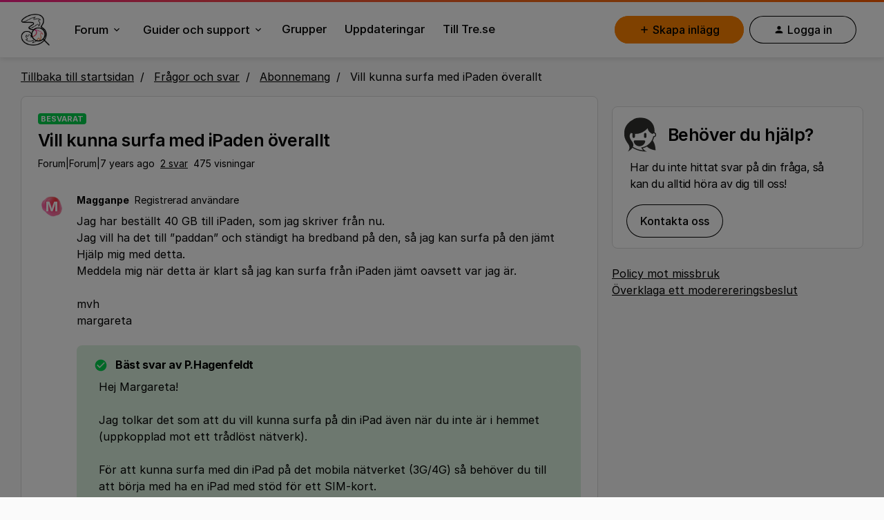

--- FILE ---
content_type: text/html; charset=UTF-8
request_url: https://community.tre.se/abonnemang-8/vill-kunna-surfa-med-ipaden-oeverallt-121?postid=300
body_size: 59935
content:
<!DOCTYPE html>
<html lang="sv">
<head>
                        <meta name="robots" content="index, follow" />
                    <!-- Inter font -->

<link rel="preconnect" href="https://rsms.me/">
<link rel="stylesheet" href="https://rsms.me/inter/inter.css">

<!-- End Inter font -->

<meta name="google-site-verification" content="oOj5CeViilEJHv67327qar2EnNKYjKo9rzy3amWbJuY" />


<!-- Hotjar Tracking Code for Tre Community -->

<script>
    (function(h,o,t,j,a,r){
        h.hj=h.hj||function(){(h.hj.q=h.hj.q||[]).push(arguments)};
        h._hjSettings={hjid:5239596,hjsv:6};
        a=o.getElementsByTagName('head')[0];
        r=o.createElement('script');r.async=1;
        r.src=t+h._hjSettings.hjid+j+h._hjSettings.hjsv;
        a.appendChild(r);
    })(window,document,'https://static.hotjar.com/c/hotjar-','.js?sv=');
</script>

<!-- END Hotjar Tracking Code for Tre Community -->


<!-- Google Tag Manager -->
<script>
  	window.dataLayer = window.dataLayer || [];
  
   function bannerCookieExists(cookieName) {
        return document.cookie.split(';').some(cookie => {
            return cookie.trim().startsWith(cookieName + '=');
        });
    }
  
    function getBannerCookieValue(name) {
      let value = `; ${document.cookie}`;
      let parts = value.split(`; ${name}=`);
      if (parts.length === 2) return parts.pop().split(';').shift();
  	}

    const bannerCookieName = 'OptanonConsentInSided';
 
    if (bannerCookieExists(bannerCookieName)) {
        const bannerConsentCookieValue = getBannerCookieValue("OptanonConsentInSided");
        console.log('The cookie exists. Value: ', bannerConsentCookieValue);
      if (bannerConsentCookieValue != "C0002") {
        
        (function(w, d, s, l, i) {
            console.log("init GTM")
            w[l] = w[l] || [];
            w[l].push({
                'gtm.start': new Date().getTime(),
                event: 'gtm.js'
            });
            var f = d.getElementsByTagName(s)[0],
                j = d.createElement(s),
                dl = l != 'dataLayer' ? '&l=' + l : '';
            j.async = false;
            j.src = 'https://www.googletagmanager.com/gtm.js?id=' + i + dl;
          
            //console.log(j.src);
            f.parentNode.insertBefore(j, f);
        })(window, document, 'script', 'dataLayer', 'GTM-5VSG9VB');
        
        console.log("analytics init");
        
      }
    }
  
		
</script>


<!-- End Google Tag Manager -->


<!-- Meta info -->

<meta name="google-site-verification" content="Cnkah_RKYTKIusqRg2-pHRayb9TWfLiC-6Okd6jLHRQ" />
<link rel="apple-touch-icon" sizes="57x57" href="https://uploads-eu-west-1.insided.com/three-se/attachment/d378e22f-cc46-4f97-bbf2-3c3cfb03e592.png">
<link rel="apple-touch-icon" sizes="72x72" href="https://uploads-eu-west-1.insided.com/three-se/attachment/dca23416-fb24-437d-a7ee-ad5cc7ad52f8.png">
<link rel="apple-touch-icon" sizes="76x76" href="https://uploads-eu-west-1.insided.com/three-se/attachment/3c6bb926-2a89-48c3-b1fe-cce0b775d83d.png">
<link rel="apple-touch-icon" sizes="114x114" href="https://uploads-eu-west-1.insided.com/three-se/attachment/58678849-94ce-440c-b25d-29c978fc7e54.png">
<link rel="apple-touch-icon" sizes="120x120" href="https://uploads-eu-west-1.insided.com/three-se/attachment/44ffd9ce-eddd-4bb5-a9a5-4ed83fd4bb3f.png">
<link rel="apple-touch-icon" sizes="144x144" href="https://uploads-eu-west-1.insided.com/three-se/attachment/0422cf3d-ce37-47dc-9b44-2622c72dd268.png">
<link rel="apple-touch-icon" sizes="152x152" href="https://uploads-eu-west-1.insided.com/three-se/attachment/5841c34d-fa30-4088-ab61-d7bafa5cc517.png">
<link rel="apple-touch-icon" sizes="180x180" href="https://uploads-eu-west-1.insided.com/three-se/attachment/6f001779-0fee-4edf-a73e-7af4869be718.png">
<link rel="apple-touch-icon" sizes="167x167" href="https://uploads-eu-west-1.insided.com/three-se/attachment/12280e11-4639-4cb4-96e4-cfb3cc786e25.png">
<link rel="bookmark"title="3Community" href="https://community.tre.se/">
  
    
        

<meta charset="UTF-8" />
<meta name="viewport" content="width=device-width, initial-scale=1.0" />
<meta name="format-detection" content="telephone=no">
<meta name="HandheldFriendly" content="true" />
<meta http-equiv="X-UA-Compatible" content="ie=edge"><script type="text/javascript">(window.NREUM||(NREUM={})).init={ajax:{deny_list:["bam.nr-data.net"]},feature_flags:["soft_nav"]};(window.NREUM||(NREUM={})).loader_config={licenseKey:"5364be9000",applicationID:"101888433",browserID:"101888519"};;/*! For license information please see nr-loader-rum-1.308.0.min.js.LICENSE.txt */
(()=>{var e,t,r={163:(e,t,r)=>{"use strict";r.d(t,{j:()=>E});var n=r(384),i=r(1741);var a=r(2555);r(860).K7.genericEvents;const s="experimental.resources",o="register",c=e=>{if(!e||"string"!=typeof e)return!1;try{document.createDocumentFragment().querySelector(e)}catch{return!1}return!0};var d=r(2614),u=r(944),l=r(8122);const f="[data-nr-mask]",g=e=>(0,l.a)(e,(()=>{const e={feature_flags:[],experimental:{allow_registered_children:!1,resources:!1},mask_selector:"*",block_selector:"[data-nr-block]",mask_input_options:{color:!1,date:!1,"datetime-local":!1,email:!1,month:!1,number:!1,range:!1,search:!1,tel:!1,text:!1,time:!1,url:!1,week:!1,textarea:!1,select:!1,password:!0}};return{ajax:{deny_list:void 0,block_internal:!0,enabled:!0,autoStart:!0},api:{get allow_registered_children(){return e.feature_flags.includes(o)||e.experimental.allow_registered_children},set allow_registered_children(t){e.experimental.allow_registered_children=t},duplicate_registered_data:!1},browser_consent_mode:{enabled:!1},distributed_tracing:{enabled:void 0,exclude_newrelic_header:void 0,cors_use_newrelic_header:void 0,cors_use_tracecontext_headers:void 0,allowed_origins:void 0},get feature_flags(){return e.feature_flags},set feature_flags(t){e.feature_flags=t},generic_events:{enabled:!0,autoStart:!0},harvest:{interval:30},jserrors:{enabled:!0,autoStart:!0},logging:{enabled:!0,autoStart:!0},metrics:{enabled:!0,autoStart:!0},obfuscate:void 0,page_action:{enabled:!0},page_view_event:{enabled:!0,autoStart:!0},page_view_timing:{enabled:!0,autoStart:!0},performance:{capture_marks:!1,capture_measures:!1,capture_detail:!0,resources:{get enabled(){return e.feature_flags.includes(s)||e.experimental.resources},set enabled(t){e.experimental.resources=t},asset_types:[],first_party_domains:[],ignore_newrelic:!0}},privacy:{cookies_enabled:!0},proxy:{assets:void 0,beacon:void 0},session:{expiresMs:d.wk,inactiveMs:d.BB},session_replay:{autoStart:!0,enabled:!1,preload:!1,sampling_rate:10,error_sampling_rate:100,collect_fonts:!1,inline_images:!1,fix_stylesheets:!0,mask_all_inputs:!0,get mask_text_selector(){return e.mask_selector},set mask_text_selector(t){c(t)?e.mask_selector="".concat(t,",").concat(f):""===t||null===t?e.mask_selector=f:(0,u.R)(5,t)},get block_class(){return"nr-block"},get ignore_class(){return"nr-ignore"},get mask_text_class(){return"nr-mask"},get block_selector(){return e.block_selector},set block_selector(t){c(t)?e.block_selector+=",".concat(t):""!==t&&(0,u.R)(6,t)},get mask_input_options(){return e.mask_input_options},set mask_input_options(t){t&&"object"==typeof t?e.mask_input_options={...t,password:!0}:(0,u.R)(7,t)}},session_trace:{enabled:!0,autoStart:!0},soft_navigations:{enabled:!0,autoStart:!0},spa:{enabled:!0,autoStart:!0},ssl:void 0,user_actions:{enabled:!0,elementAttributes:["id","className","tagName","type"]}}})());var p=r(6154),m=r(9324);let h=0;const v={buildEnv:m.F3,distMethod:m.Xs,version:m.xv,originTime:p.WN},b={consented:!1},y={appMetadata:{},get consented(){return this.session?.state?.consent||b.consented},set consented(e){b.consented=e},customTransaction:void 0,denyList:void 0,disabled:!1,harvester:void 0,isolatedBacklog:!1,isRecording:!1,loaderType:void 0,maxBytes:3e4,obfuscator:void 0,onerror:void 0,ptid:void 0,releaseIds:{},session:void 0,timeKeeper:void 0,registeredEntities:[],jsAttributesMetadata:{bytes:0},get harvestCount(){return++h}},_=e=>{const t=(0,l.a)(e,y),r=Object.keys(v).reduce((e,t)=>(e[t]={value:v[t],writable:!1,configurable:!0,enumerable:!0},e),{});return Object.defineProperties(t,r)};var w=r(5701);const x=e=>{const t=e.startsWith("http");e+="/",r.p=t?e:"https://"+e};var R=r(7836),k=r(3241);const A={accountID:void 0,trustKey:void 0,agentID:void 0,licenseKey:void 0,applicationID:void 0,xpid:void 0},S=e=>(0,l.a)(e,A),T=new Set;function E(e,t={},r,s){let{init:o,info:c,loader_config:d,runtime:u={},exposed:l=!0}=t;if(!c){const e=(0,n.pV)();o=e.init,c=e.info,d=e.loader_config}e.init=g(o||{}),e.loader_config=S(d||{}),c.jsAttributes??={},p.bv&&(c.jsAttributes.isWorker=!0),e.info=(0,a.D)(c);const f=e.init,m=[c.beacon,c.errorBeacon];T.has(e.agentIdentifier)||(f.proxy.assets&&(x(f.proxy.assets),m.push(f.proxy.assets)),f.proxy.beacon&&m.push(f.proxy.beacon),e.beacons=[...m],function(e){const t=(0,n.pV)();Object.getOwnPropertyNames(i.W.prototype).forEach(r=>{const n=i.W.prototype[r];if("function"!=typeof n||"constructor"===n)return;let a=t[r];e[r]&&!1!==e.exposed&&"micro-agent"!==e.runtime?.loaderType&&(t[r]=(...t)=>{const n=e[r](...t);return a?a(...t):n})})}(e),(0,n.US)("activatedFeatures",w.B)),u.denyList=[...f.ajax.deny_list||[],...f.ajax.block_internal?m:[]],u.ptid=e.agentIdentifier,u.loaderType=r,e.runtime=_(u),T.has(e.agentIdentifier)||(e.ee=R.ee.get(e.agentIdentifier),e.exposed=l,(0,k.W)({agentIdentifier:e.agentIdentifier,drained:!!w.B?.[e.agentIdentifier],type:"lifecycle",name:"initialize",feature:void 0,data:e.config})),T.add(e.agentIdentifier)}},384:(e,t,r)=>{"use strict";r.d(t,{NT:()=>s,US:()=>u,Zm:()=>o,bQ:()=>d,dV:()=>c,pV:()=>l});var n=r(6154),i=r(1863),a=r(1910);const s={beacon:"bam.nr-data.net",errorBeacon:"bam.nr-data.net"};function o(){return n.gm.NREUM||(n.gm.NREUM={}),void 0===n.gm.newrelic&&(n.gm.newrelic=n.gm.NREUM),n.gm.NREUM}function c(){let e=o();return e.o||(e.o={ST:n.gm.setTimeout,SI:n.gm.setImmediate||n.gm.setInterval,CT:n.gm.clearTimeout,XHR:n.gm.XMLHttpRequest,REQ:n.gm.Request,EV:n.gm.Event,PR:n.gm.Promise,MO:n.gm.MutationObserver,FETCH:n.gm.fetch,WS:n.gm.WebSocket},(0,a.i)(...Object.values(e.o))),e}function d(e,t){let r=o();r.initializedAgents??={},t.initializedAt={ms:(0,i.t)(),date:new Date},r.initializedAgents[e]=t}function u(e,t){o()[e]=t}function l(){return function(){let e=o();const t=e.info||{};e.info={beacon:s.beacon,errorBeacon:s.errorBeacon,...t}}(),function(){let e=o();const t=e.init||{};e.init={...t}}(),c(),function(){let e=o();const t=e.loader_config||{};e.loader_config={...t}}(),o()}},782:(e,t,r)=>{"use strict";r.d(t,{T:()=>n});const n=r(860).K7.pageViewTiming},860:(e,t,r)=>{"use strict";r.d(t,{$J:()=>u,K7:()=>c,P3:()=>d,XX:()=>i,Yy:()=>o,df:()=>a,qY:()=>n,v4:()=>s});const n="events",i="jserrors",a="browser/blobs",s="rum",o="browser/logs",c={ajax:"ajax",genericEvents:"generic_events",jserrors:i,logging:"logging",metrics:"metrics",pageAction:"page_action",pageViewEvent:"page_view_event",pageViewTiming:"page_view_timing",sessionReplay:"session_replay",sessionTrace:"session_trace",softNav:"soft_navigations",spa:"spa"},d={[c.pageViewEvent]:1,[c.pageViewTiming]:2,[c.metrics]:3,[c.jserrors]:4,[c.spa]:5,[c.ajax]:6,[c.sessionTrace]:7,[c.softNav]:8,[c.sessionReplay]:9,[c.logging]:10,[c.genericEvents]:11},u={[c.pageViewEvent]:s,[c.pageViewTiming]:n,[c.ajax]:n,[c.spa]:n,[c.softNav]:n,[c.metrics]:i,[c.jserrors]:i,[c.sessionTrace]:a,[c.sessionReplay]:a,[c.logging]:o,[c.genericEvents]:"ins"}},944:(e,t,r)=>{"use strict";r.d(t,{R:()=>i});var n=r(3241);function i(e,t){"function"==typeof console.debug&&(console.debug("New Relic Warning: https://github.com/newrelic/newrelic-browser-agent/blob/main/docs/warning-codes.md#".concat(e),t),(0,n.W)({agentIdentifier:null,drained:null,type:"data",name:"warn",feature:"warn",data:{code:e,secondary:t}}))}},1687:(e,t,r)=>{"use strict";r.d(t,{Ak:()=>d,Ze:()=>f,x3:()=>u});var n=r(3241),i=r(7836),a=r(3606),s=r(860),o=r(2646);const c={};function d(e,t){const r={staged:!1,priority:s.P3[t]||0};l(e),c[e].get(t)||c[e].set(t,r)}function u(e,t){e&&c[e]&&(c[e].get(t)&&c[e].delete(t),p(e,t,!1),c[e].size&&g(e))}function l(e){if(!e)throw new Error("agentIdentifier required");c[e]||(c[e]=new Map)}function f(e="",t="feature",r=!1){if(l(e),!e||!c[e].get(t)||r)return p(e,t);c[e].get(t).staged=!0,g(e)}function g(e){const t=Array.from(c[e]);t.every(([e,t])=>t.staged)&&(t.sort((e,t)=>e[1].priority-t[1].priority),t.forEach(([t])=>{c[e].delete(t),p(e,t)}))}function p(e,t,r=!0){const s=e?i.ee.get(e):i.ee,c=a.i.handlers;if(!s.aborted&&s.backlog&&c){if((0,n.W)({agentIdentifier:e,type:"lifecycle",name:"drain",feature:t}),r){const e=s.backlog[t],r=c[t];if(r){for(let t=0;e&&t<e.length;++t)m(e[t],r);Object.entries(r).forEach(([e,t])=>{Object.values(t||{}).forEach(t=>{t[0]?.on&&t[0]?.context()instanceof o.y&&t[0].on(e,t[1])})})}}s.isolatedBacklog||delete c[t],s.backlog[t]=null,s.emit("drain-"+t,[])}}function m(e,t){var r=e[1];Object.values(t[r]||{}).forEach(t=>{var r=e[0];if(t[0]===r){var n=t[1],i=e[3],a=e[2];n.apply(i,a)}})}},1738:(e,t,r)=>{"use strict";r.d(t,{U:()=>g,Y:()=>f});var n=r(3241),i=r(9908),a=r(1863),s=r(944),o=r(5701),c=r(3969),d=r(8362),u=r(860),l=r(4261);function f(e,t,r,a){const f=a||r;!f||f[e]&&f[e]!==d.d.prototype[e]||(f[e]=function(){(0,i.p)(c.xV,["API/"+e+"/called"],void 0,u.K7.metrics,r.ee),(0,n.W)({agentIdentifier:r.agentIdentifier,drained:!!o.B?.[r.agentIdentifier],type:"data",name:"api",feature:l.Pl+e,data:{}});try{return t.apply(this,arguments)}catch(e){(0,s.R)(23,e)}})}function g(e,t,r,n,s){const o=e.info;null===r?delete o.jsAttributes[t]:o.jsAttributes[t]=r,(s||null===r)&&(0,i.p)(l.Pl+n,[(0,a.t)(),t,r],void 0,"session",e.ee)}},1741:(e,t,r)=>{"use strict";r.d(t,{W:()=>a});var n=r(944),i=r(4261);class a{#e(e,...t){if(this[e]!==a.prototype[e])return this[e](...t);(0,n.R)(35,e)}addPageAction(e,t){return this.#e(i.hG,e,t)}register(e){return this.#e(i.eY,e)}recordCustomEvent(e,t){return this.#e(i.fF,e,t)}setPageViewName(e,t){return this.#e(i.Fw,e,t)}setCustomAttribute(e,t,r){return this.#e(i.cD,e,t,r)}noticeError(e,t){return this.#e(i.o5,e,t)}setUserId(e,t=!1){return this.#e(i.Dl,e,t)}setApplicationVersion(e){return this.#e(i.nb,e)}setErrorHandler(e){return this.#e(i.bt,e)}addRelease(e,t){return this.#e(i.k6,e,t)}log(e,t){return this.#e(i.$9,e,t)}start(){return this.#e(i.d3)}finished(e){return this.#e(i.BL,e)}recordReplay(){return this.#e(i.CH)}pauseReplay(){return this.#e(i.Tb)}addToTrace(e){return this.#e(i.U2,e)}setCurrentRouteName(e){return this.#e(i.PA,e)}interaction(e){return this.#e(i.dT,e)}wrapLogger(e,t,r){return this.#e(i.Wb,e,t,r)}measure(e,t){return this.#e(i.V1,e,t)}consent(e){return this.#e(i.Pv,e)}}},1863:(e,t,r)=>{"use strict";function n(){return Math.floor(performance.now())}r.d(t,{t:()=>n})},1910:(e,t,r)=>{"use strict";r.d(t,{i:()=>a});var n=r(944);const i=new Map;function a(...e){return e.every(e=>{if(i.has(e))return i.get(e);const t="function"==typeof e?e.toString():"",r=t.includes("[native code]"),a=t.includes("nrWrapper");return r||a||(0,n.R)(64,e?.name||t),i.set(e,r),r})}},2555:(e,t,r)=>{"use strict";r.d(t,{D:()=>o,f:()=>s});var n=r(384),i=r(8122);const a={beacon:n.NT.beacon,errorBeacon:n.NT.errorBeacon,licenseKey:void 0,applicationID:void 0,sa:void 0,queueTime:void 0,applicationTime:void 0,ttGuid:void 0,user:void 0,account:void 0,product:void 0,extra:void 0,jsAttributes:{},userAttributes:void 0,atts:void 0,transactionName:void 0,tNamePlain:void 0};function s(e){try{return!!e.licenseKey&&!!e.errorBeacon&&!!e.applicationID}catch(e){return!1}}const o=e=>(0,i.a)(e,a)},2614:(e,t,r)=>{"use strict";r.d(t,{BB:()=>s,H3:()=>n,g:()=>d,iL:()=>c,tS:()=>o,uh:()=>i,wk:()=>a});const n="NRBA",i="SESSION",a=144e5,s=18e5,o={STARTED:"session-started",PAUSE:"session-pause",RESET:"session-reset",RESUME:"session-resume",UPDATE:"session-update"},c={SAME_TAB:"same-tab",CROSS_TAB:"cross-tab"},d={OFF:0,FULL:1,ERROR:2}},2646:(e,t,r)=>{"use strict";r.d(t,{y:()=>n});class n{constructor(e){this.contextId=e}}},2843:(e,t,r)=>{"use strict";r.d(t,{G:()=>a,u:()=>i});var n=r(3878);function i(e,t=!1,r,i){(0,n.DD)("visibilitychange",function(){if(t)return void("hidden"===document.visibilityState&&e());e(document.visibilityState)},r,i)}function a(e,t,r){(0,n.sp)("pagehide",e,t,r)}},3241:(e,t,r)=>{"use strict";r.d(t,{W:()=>a});var n=r(6154);const i="newrelic";function a(e={}){try{n.gm.dispatchEvent(new CustomEvent(i,{detail:e}))}catch(e){}}},3606:(e,t,r)=>{"use strict";r.d(t,{i:()=>a});var n=r(9908);a.on=s;var i=a.handlers={};function a(e,t,r,a){s(a||n.d,i,e,t,r)}function s(e,t,r,i,a){a||(a="feature"),e||(e=n.d);var s=t[a]=t[a]||{};(s[r]=s[r]||[]).push([e,i])}},3878:(e,t,r)=>{"use strict";function n(e,t){return{capture:e,passive:!1,signal:t}}function i(e,t,r=!1,i){window.addEventListener(e,t,n(r,i))}function a(e,t,r=!1,i){document.addEventListener(e,t,n(r,i))}r.d(t,{DD:()=>a,jT:()=>n,sp:()=>i})},3969:(e,t,r)=>{"use strict";r.d(t,{TZ:()=>n,XG:()=>o,rs:()=>i,xV:()=>s,z_:()=>a});const n=r(860).K7.metrics,i="sm",a="cm",s="storeSupportabilityMetrics",o="storeEventMetrics"},4234:(e,t,r)=>{"use strict";r.d(t,{W:()=>a});var n=r(7836),i=r(1687);class a{constructor(e,t){this.agentIdentifier=e,this.ee=n.ee.get(e),this.featureName=t,this.blocked=!1}deregisterDrain(){(0,i.x3)(this.agentIdentifier,this.featureName)}}},4261:(e,t,r)=>{"use strict";r.d(t,{$9:()=>d,BL:()=>o,CH:()=>g,Dl:()=>_,Fw:()=>y,PA:()=>h,Pl:()=>n,Pv:()=>k,Tb:()=>l,U2:()=>a,V1:()=>R,Wb:()=>x,bt:()=>b,cD:()=>v,d3:()=>w,dT:()=>c,eY:()=>p,fF:()=>f,hG:()=>i,k6:()=>s,nb:()=>m,o5:()=>u});const n="api-",i="addPageAction",a="addToTrace",s="addRelease",o="finished",c="interaction",d="log",u="noticeError",l="pauseReplay",f="recordCustomEvent",g="recordReplay",p="register",m="setApplicationVersion",h="setCurrentRouteName",v="setCustomAttribute",b="setErrorHandler",y="setPageViewName",_="setUserId",w="start",x="wrapLogger",R="measure",k="consent"},5289:(e,t,r)=>{"use strict";r.d(t,{GG:()=>s,Qr:()=>c,sB:()=>o});var n=r(3878),i=r(6389);function a(){return"undefined"==typeof document||"complete"===document.readyState}function s(e,t){if(a())return e();const r=(0,i.J)(e),s=setInterval(()=>{a()&&(clearInterval(s),r())},500);(0,n.sp)("load",r,t)}function o(e){if(a())return e();(0,n.DD)("DOMContentLoaded",e)}function c(e){if(a())return e();(0,n.sp)("popstate",e)}},5607:(e,t,r)=>{"use strict";r.d(t,{W:()=>n});const n=(0,r(9566).bz)()},5701:(e,t,r)=>{"use strict";r.d(t,{B:()=>a,t:()=>s});var n=r(3241);const i=new Set,a={};function s(e,t){const r=t.agentIdentifier;a[r]??={},e&&"object"==typeof e&&(i.has(r)||(t.ee.emit("rumresp",[e]),a[r]=e,i.add(r),(0,n.W)({agentIdentifier:r,loaded:!0,drained:!0,type:"lifecycle",name:"load",feature:void 0,data:e})))}},6154:(e,t,r)=>{"use strict";r.d(t,{OF:()=>c,RI:()=>i,WN:()=>u,bv:()=>a,eN:()=>l,gm:()=>s,mw:()=>o,sb:()=>d});var n=r(1863);const i="undefined"!=typeof window&&!!window.document,a="undefined"!=typeof WorkerGlobalScope&&("undefined"!=typeof self&&self instanceof WorkerGlobalScope&&self.navigator instanceof WorkerNavigator||"undefined"!=typeof globalThis&&globalThis instanceof WorkerGlobalScope&&globalThis.navigator instanceof WorkerNavigator),s=i?window:"undefined"!=typeof WorkerGlobalScope&&("undefined"!=typeof self&&self instanceof WorkerGlobalScope&&self||"undefined"!=typeof globalThis&&globalThis instanceof WorkerGlobalScope&&globalThis),o=Boolean("hidden"===s?.document?.visibilityState),c=/iPad|iPhone|iPod/.test(s.navigator?.userAgent),d=c&&"undefined"==typeof SharedWorker,u=((()=>{const e=s.navigator?.userAgent?.match(/Firefox[/\s](\d+\.\d+)/);Array.isArray(e)&&e.length>=2&&e[1]})(),Date.now()-(0,n.t)()),l=()=>"undefined"!=typeof PerformanceNavigationTiming&&s?.performance?.getEntriesByType("navigation")?.[0]?.responseStart},6389:(e,t,r)=>{"use strict";function n(e,t=500,r={}){const n=r?.leading||!1;let i;return(...r)=>{n&&void 0===i&&(e.apply(this,r),i=setTimeout(()=>{i=clearTimeout(i)},t)),n||(clearTimeout(i),i=setTimeout(()=>{e.apply(this,r)},t))}}function i(e){let t=!1;return(...r)=>{t||(t=!0,e.apply(this,r))}}r.d(t,{J:()=>i,s:()=>n})},6630:(e,t,r)=>{"use strict";r.d(t,{T:()=>n});const n=r(860).K7.pageViewEvent},7699:(e,t,r)=>{"use strict";r.d(t,{It:()=>a,KC:()=>o,No:()=>i,qh:()=>s});var n=r(860);const i=16e3,a=1e6,s="SESSION_ERROR",o={[n.K7.logging]:!0,[n.K7.genericEvents]:!1,[n.K7.jserrors]:!1,[n.K7.ajax]:!1}},7836:(e,t,r)=>{"use strict";r.d(t,{P:()=>o,ee:()=>c});var n=r(384),i=r(8990),a=r(2646),s=r(5607);const o="nr@context:".concat(s.W),c=function e(t,r){var n={},s={},u={},l=!1;try{l=16===r.length&&d.initializedAgents?.[r]?.runtime.isolatedBacklog}catch(e){}var f={on:p,addEventListener:p,removeEventListener:function(e,t){var r=n[e];if(!r)return;for(var i=0;i<r.length;i++)r[i]===t&&r.splice(i,1)},emit:function(e,r,n,i,a){!1!==a&&(a=!0);if(c.aborted&&!i)return;t&&a&&t.emit(e,r,n);var o=g(n);m(e).forEach(e=>{e.apply(o,r)});var d=v()[s[e]];d&&d.push([f,e,r,o]);return o},get:h,listeners:m,context:g,buffer:function(e,t){const r=v();if(t=t||"feature",f.aborted)return;Object.entries(e||{}).forEach(([e,n])=>{s[n]=t,t in r||(r[t]=[])})},abort:function(){f._aborted=!0,Object.keys(f.backlog).forEach(e=>{delete f.backlog[e]})},isBuffering:function(e){return!!v()[s[e]]},debugId:r,backlog:l?{}:t&&"object"==typeof t.backlog?t.backlog:{},isolatedBacklog:l};return Object.defineProperty(f,"aborted",{get:()=>{let e=f._aborted||!1;return e||(t&&(e=t.aborted),e)}}),f;function g(e){return e&&e instanceof a.y?e:e?(0,i.I)(e,o,()=>new a.y(o)):new a.y(o)}function p(e,t){n[e]=m(e).concat(t)}function m(e){return n[e]||[]}function h(t){return u[t]=u[t]||e(f,t)}function v(){return f.backlog}}(void 0,"globalEE"),d=(0,n.Zm)();d.ee||(d.ee=c)},8122:(e,t,r)=>{"use strict";r.d(t,{a:()=>i});var n=r(944);function i(e,t){try{if(!e||"object"!=typeof e)return(0,n.R)(3);if(!t||"object"!=typeof t)return(0,n.R)(4);const r=Object.create(Object.getPrototypeOf(t),Object.getOwnPropertyDescriptors(t)),a=0===Object.keys(r).length?e:r;for(let s in a)if(void 0!==e[s])try{if(null===e[s]){r[s]=null;continue}Array.isArray(e[s])&&Array.isArray(t[s])?r[s]=Array.from(new Set([...e[s],...t[s]])):"object"==typeof e[s]&&"object"==typeof t[s]?r[s]=i(e[s],t[s]):r[s]=e[s]}catch(e){r[s]||(0,n.R)(1,e)}return r}catch(e){(0,n.R)(2,e)}}},8362:(e,t,r)=>{"use strict";r.d(t,{d:()=>a});var n=r(9566),i=r(1741);class a extends i.W{agentIdentifier=(0,n.LA)(16)}},8374:(e,t,r)=>{r.nc=(()=>{try{return document?.currentScript?.nonce}catch(e){}return""})()},8990:(e,t,r)=>{"use strict";r.d(t,{I:()=>i});var n=Object.prototype.hasOwnProperty;function i(e,t,r){if(n.call(e,t))return e[t];var i=r();if(Object.defineProperty&&Object.keys)try{return Object.defineProperty(e,t,{value:i,writable:!0,enumerable:!1}),i}catch(e){}return e[t]=i,i}},9324:(e,t,r)=>{"use strict";r.d(t,{F3:()=>i,Xs:()=>a,xv:()=>n});const n="1.308.0",i="PROD",a="CDN"},9566:(e,t,r)=>{"use strict";r.d(t,{LA:()=>o,bz:()=>s});var n=r(6154);const i="xxxxxxxx-xxxx-4xxx-yxxx-xxxxxxxxxxxx";function a(e,t){return e?15&e[t]:16*Math.random()|0}function s(){const e=n.gm?.crypto||n.gm?.msCrypto;let t,r=0;return e&&e.getRandomValues&&(t=e.getRandomValues(new Uint8Array(30))),i.split("").map(e=>"x"===e?a(t,r++).toString(16):"y"===e?(3&a()|8).toString(16):e).join("")}function o(e){const t=n.gm?.crypto||n.gm?.msCrypto;let r,i=0;t&&t.getRandomValues&&(r=t.getRandomValues(new Uint8Array(e)));const s=[];for(var o=0;o<e;o++)s.push(a(r,i++).toString(16));return s.join("")}},9908:(e,t,r)=>{"use strict";r.d(t,{d:()=>n,p:()=>i});var n=r(7836).ee.get("handle");function i(e,t,r,i,a){a?(a.buffer([e],i),a.emit(e,t,r)):(n.buffer([e],i),n.emit(e,t,r))}}},n={};function i(e){var t=n[e];if(void 0!==t)return t.exports;var a=n[e]={exports:{}};return r[e](a,a.exports,i),a.exports}i.m=r,i.d=(e,t)=>{for(var r in t)i.o(t,r)&&!i.o(e,r)&&Object.defineProperty(e,r,{enumerable:!0,get:t[r]})},i.f={},i.e=e=>Promise.all(Object.keys(i.f).reduce((t,r)=>(i.f[r](e,t),t),[])),i.u=e=>"nr-rum-1.308.0.min.js",i.o=(e,t)=>Object.prototype.hasOwnProperty.call(e,t),e={},t="NRBA-1.308.0.PROD:",i.l=(r,n,a,s)=>{if(e[r])e[r].push(n);else{var o,c;if(void 0!==a)for(var d=document.getElementsByTagName("script"),u=0;u<d.length;u++){var l=d[u];if(l.getAttribute("src")==r||l.getAttribute("data-webpack")==t+a){o=l;break}}if(!o){c=!0;var f={296:"sha512-+MIMDsOcckGXa1EdWHqFNv7P+JUkd5kQwCBr3KE6uCvnsBNUrdSt4a/3/L4j4TxtnaMNjHpza2/erNQbpacJQA=="};(o=document.createElement("script")).charset="utf-8",i.nc&&o.setAttribute("nonce",i.nc),o.setAttribute("data-webpack",t+a),o.src=r,0!==o.src.indexOf(window.location.origin+"/")&&(o.crossOrigin="anonymous"),f[s]&&(o.integrity=f[s])}e[r]=[n];var g=(t,n)=>{o.onerror=o.onload=null,clearTimeout(p);var i=e[r];if(delete e[r],o.parentNode&&o.parentNode.removeChild(o),i&&i.forEach(e=>e(n)),t)return t(n)},p=setTimeout(g.bind(null,void 0,{type:"timeout",target:o}),12e4);o.onerror=g.bind(null,o.onerror),o.onload=g.bind(null,o.onload),c&&document.head.appendChild(o)}},i.r=e=>{"undefined"!=typeof Symbol&&Symbol.toStringTag&&Object.defineProperty(e,Symbol.toStringTag,{value:"Module"}),Object.defineProperty(e,"__esModule",{value:!0})},i.p="https://js-agent.newrelic.com/",(()=>{var e={374:0,840:0};i.f.j=(t,r)=>{var n=i.o(e,t)?e[t]:void 0;if(0!==n)if(n)r.push(n[2]);else{var a=new Promise((r,i)=>n=e[t]=[r,i]);r.push(n[2]=a);var s=i.p+i.u(t),o=new Error;i.l(s,r=>{if(i.o(e,t)&&(0!==(n=e[t])&&(e[t]=void 0),n)){var a=r&&("load"===r.type?"missing":r.type),s=r&&r.target&&r.target.src;o.message="Loading chunk "+t+" failed: ("+a+": "+s+")",o.name="ChunkLoadError",o.type=a,o.request=s,n[1](o)}},"chunk-"+t,t)}};var t=(t,r)=>{var n,a,[s,o,c]=r,d=0;if(s.some(t=>0!==e[t])){for(n in o)i.o(o,n)&&(i.m[n]=o[n]);if(c)c(i)}for(t&&t(r);d<s.length;d++)a=s[d],i.o(e,a)&&e[a]&&e[a][0](),e[a]=0},r=self["webpackChunk:NRBA-1.308.0.PROD"]=self["webpackChunk:NRBA-1.308.0.PROD"]||[];r.forEach(t.bind(null,0)),r.push=t.bind(null,r.push.bind(r))})(),(()=>{"use strict";i(8374);var e=i(8362),t=i(860);const r=Object.values(t.K7);var n=i(163);var a=i(9908),s=i(1863),o=i(4261),c=i(1738);var d=i(1687),u=i(4234),l=i(5289),f=i(6154),g=i(944),p=i(384);const m=e=>f.RI&&!0===e?.privacy.cookies_enabled;function h(e){return!!(0,p.dV)().o.MO&&m(e)&&!0===e?.session_trace.enabled}var v=i(6389),b=i(7699);class y extends u.W{constructor(e,t){super(e.agentIdentifier,t),this.agentRef=e,this.abortHandler=void 0,this.featAggregate=void 0,this.loadedSuccessfully=void 0,this.onAggregateImported=new Promise(e=>{this.loadedSuccessfully=e}),this.deferred=Promise.resolve(),!1===e.init[this.featureName].autoStart?this.deferred=new Promise((t,r)=>{this.ee.on("manual-start-all",(0,v.J)(()=>{(0,d.Ak)(e.agentIdentifier,this.featureName),t()}))}):(0,d.Ak)(e.agentIdentifier,t)}importAggregator(e,t,r={}){if(this.featAggregate)return;const n=async()=>{let n;await this.deferred;try{if(m(e.init)){const{setupAgentSession:t}=await i.e(296).then(i.bind(i,3305));n=t(e)}}catch(e){(0,g.R)(20,e),this.ee.emit("internal-error",[e]),(0,a.p)(b.qh,[e],void 0,this.featureName,this.ee)}try{if(!this.#t(this.featureName,n,e.init))return(0,d.Ze)(this.agentIdentifier,this.featureName),void this.loadedSuccessfully(!1);const{Aggregate:i}=await t();this.featAggregate=new i(e,r),e.runtime.harvester.initializedAggregates.push(this.featAggregate),this.loadedSuccessfully(!0)}catch(e){(0,g.R)(34,e),this.abortHandler?.(),(0,d.Ze)(this.agentIdentifier,this.featureName,!0),this.loadedSuccessfully(!1),this.ee&&this.ee.abort()}};f.RI?(0,l.GG)(()=>n(),!0):n()}#t(e,r,n){if(this.blocked)return!1;switch(e){case t.K7.sessionReplay:return h(n)&&!!r;case t.K7.sessionTrace:return!!r;default:return!0}}}var _=i(6630),w=i(2614),x=i(3241);class R extends y{static featureName=_.T;constructor(e){var t;super(e,_.T),this.setupInspectionEvents(e.agentIdentifier),t=e,(0,c.Y)(o.Fw,function(e,r){"string"==typeof e&&("/"!==e.charAt(0)&&(e="/"+e),t.runtime.customTransaction=(r||"http://custom.transaction")+e,(0,a.p)(o.Pl+o.Fw,[(0,s.t)()],void 0,void 0,t.ee))},t),this.importAggregator(e,()=>i.e(296).then(i.bind(i,3943)))}setupInspectionEvents(e){const t=(t,r)=>{t&&(0,x.W)({agentIdentifier:e,timeStamp:t.timeStamp,loaded:"complete"===t.target.readyState,type:"window",name:r,data:t.target.location+""})};(0,l.sB)(e=>{t(e,"DOMContentLoaded")}),(0,l.GG)(e=>{t(e,"load")}),(0,l.Qr)(e=>{t(e,"navigate")}),this.ee.on(w.tS.UPDATE,(t,r)=>{(0,x.W)({agentIdentifier:e,type:"lifecycle",name:"session",data:r})})}}class k extends e.d{constructor(e){var t;(super(),f.gm)?(this.features={},(0,p.bQ)(this.agentIdentifier,this),this.desiredFeatures=new Set(e.features||[]),this.desiredFeatures.add(R),(0,n.j)(this,e,e.loaderType||"agent"),t=this,(0,c.Y)(o.cD,function(e,r,n=!1){if("string"==typeof e){if(["string","number","boolean"].includes(typeof r)||null===r)return(0,c.U)(t,e,r,o.cD,n);(0,g.R)(40,typeof r)}else(0,g.R)(39,typeof e)},t),function(e){(0,c.Y)(o.Dl,function(t,r=!1){if("string"!=typeof t&&null!==t)return void(0,g.R)(41,typeof t);const n=e.info.jsAttributes["enduser.id"];r&&null!=n&&n!==t?(0,a.p)(o.Pl+"setUserIdAndResetSession",[t],void 0,"session",e.ee):(0,c.U)(e,"enduser.id",t,o.Dl,!0)},e)}(this),function(e){(0,c.Y)(o.nb,function(t){if("string"==typeof t||null===t)return(0,c.U)(e,"application.version",t,o.nb,!1);(0,g.R)(42,typeof t)},e)}(this),function(e){(0,c.Y)(o.d3,function(){e.ee.emit("manual-start-all")},e)}(this),function(e){(0,c.Y)(o.Pv,function(t=!0){if("boolean"==typeof t){if((0,a.p)(o.Pl+o.Pv,[t],void 0,"session",e.ee),e.runtime.consented=t,t){const t=e.features.page_view_event;t.onAggregateImported.then(e=>{const r=t.featAggregate;e&&!r.sentRum&&r.sendRum()})}}else(0,g.R)(65,typeof t)},e)}(this),this.run()):(0,g.R)(21)}get config(){return{info:this.info,init:this.init,loader_config:this.loader_config,runtime:this.runtime}}get api(){return this}run(){try{const e=function(e){const t={};return r.forEach(r=>{t[r]=!!e[r]?.enabled}),t}(this.init),n=[...this.desiredFeatures];n.sort((e,r)=>t.P3[e.featureName]-t.P3[r.featureName]),n.forEach(r=>{if(!e[r.featureName]&&r.featureName!==t.K7.pageViewEvent)return;if(r.featureName===t.K7.spa)return void(0,g.R)(67);const n=function(e){switch(e){case t.K7.ajax:return[t.K7.jserrors];case t.K7.sessionTrace:return[t.K7.ajax,t.K7.pageViewEvent];case t.K7.sessionReplay:return[t.K7.sessionTrace];case t.K7.pageViewTiming:return[t.K7.pageViewEvent];default:return[]}}(r.featureName).filter(e=>!(e in this.features));n.length>0&&(0,g.R)(36,{targetFeature:r.featureName,missingDependencies:n}),this.features[r.featureName]=new r(this)})}catch(e){(0,g.R)(22,e);for(const e in this.features)this.features[e].abortHandler?.();const t=(0,p.Zm)();delete t.initializedAgents[this.agentIdentifier]?.features,delete this.sharedAggregator;return t.ee.get(this.agentIdentifier).abort(),!1}}}var A=i(2843),S=i(782);class T extends y{static featureName=S.T;constructor(e){super(e,S.T),f.RI&&((0,A.u)(()=>(0,a.p)("docHidden",[(0,s.t)()],void 0,S.T,this.ee),!0),(0,A.G)(()=>(0,a.p)("winPagehide",[(0,s.t)()],void 0,S.T,this.ee)),this.importAggregator(e,()=>i.e(296).then(i.bind(i,2117))))}}var E=i(3969);class I extends y{static featureName=E.TZ;constructor(e){super(e,E.TZ),f.RI&&document.addEventListener("securitypolicyviolation",e=>{(0,a.p)(E.xV,["Generic/CSPViolation/Detected"],void 0,this.featureName,this.ee)}),this.importAggregator(e,()=>i.e(296).then(i.bind(i,9623)))}}new k({features:[R,T,I],loaderType:"lite"})})()})();</script>

<link rel="shortcut icon" type="image/png" href="https://uploads-eu-west-1.insided.com/three-se/attachment/4a69df66-2a14-4da1-b6a3-aa8fa45d9609_thumb.png" />
<title>Vill kunna surfa med iPaden överallt | Tre Community</title>
<meta name="description" content="Jag har beställt 40 GB till iPaden, som jag skriver från nu.
Jag vill ha det till ”paddan” och ständigt ha bredband på den, så jag kan surfa på den jäm...">

<meta property="og:title" content="Vill kunna surfa med iPaden överallt | Tre Community"/>
<meta property="og:type" content="article" />
<meta property="og:url" content="https://community.tre.se/abonnemang-8/vill-kunna-surfa-med-ipaden-oeverallt-121?postid=300"/>
<meta property="og:description" content="Jag har beställt 40 GB till iPaden, som jag skriver från nu.
Jag vill ha det till ”paddan” och ständigt ha bredband på den, så jag kan surfa på den jämt
Hjälp mig med detta. 
Meddela mig när detta är klart så jag kan surfa från iPaden jämt oavsett var jag är.

mvh
margareta" />
<meta property="og:image" content="https://uploads-eu-west-1.insided.com/three-se/attachment/a7fd91f8-7e9b-408e-a8c7-68d8210971da_thumb.png"/>
<meta property="og:image:secure_url" content="https://uploads-eu-west-1.insided.com/three-se/attachment/a7fd91f8-7e9b-408e-a8c7-68d8210971da_thumb.png"/>
    <meta property="fb:app_id" content="108994236560048"/>


    <link rel="canonical" href="https://community.tre.se/abonnemang-8/vill-kunna-surfa-med-ipaden-oeverallt-121" />

        
<style id="css-variables">@font-face{ font-family:Helvetica-Neue; src:url(https://d2cn40jarzxub5.cloudfront.net/_fonts/three-se/fonts/Helvetica-Neue/HelveticaNeueW01-75Bold.eot); src:url(https://d2cn40jarzxub5.cloudfront.net/_fonts/three-se/fonts/Helvetica-Neue/HelveticaNeueW01-75Bold.eot#iefix) format("embedded-opentype"),url(https://d2cn40jarzxub5.cloudfront.net/_fonts/three-se/fonts/Helvetica-Neue/HelveticaNeueW01-75Bold.woff) format("woff"),url(https://d2cn40jarzxub5.cloudfront.net/_fonts/three-se/fonts/Helvetica-Neue/HelveticaNeueW01-75Bold.ttf) format("truetype"),url(https://d2cn40jarzxub5.cloudfront.net/_fonts/three-se/fonts/Helvetica-Neue/HelveticaNeueW01-75Bold.svg#2dumbregular) format("svg"); font-style:normal; font-weight:600 } @font-face{ font-family:Helvetica-Neue; src:url(https://d2cn40jarzxub5.cloudfront.net/_fonts/three-se/fonts/Helvetica-Neue/HelveticaNeueW01-55Roma.eot); src:url(https://d2cn40jarzxub5.cloudfront.net/_fonts/three-se/fonts/Helvetica-Neue/HelveticaNeueW01-55Roma.eot#iefix) format("embedded-opentype"),url(https://d2cn40jarzxub5.cloudfront.net/_fonts/three-se/fonts/Helvetica-Neue/HelveticaNeueW01-55Roma.woff) format("woff"),url(https://d2cn40jarzxub5.cloudfront.net/_fonts/three-se/fonts/Helvetica-Neue/HelveticaNeueW01-55Roma.ttf) format("truetype"),url(https://d2cn40jarzxub5.cloudfront.net/_fonts/three-se/fonts/Helvetica-Neue/HelveticaNeueW01-55Roma.svg#2dumbregular) format("svg"); font-style:normal; font-weight:normal } html {--borderradius-base: 4px;--config--main-border-base-color: #dcdcdcff;--config--main-button-base-font-color: #1a1a1a;--config--main-button-base-font-family: Inter, Arial, sans-serif;--config--main-button-base-font-weight: 500;--config--main-button-base-radius: 3px;--config--main-button-base-texttransform: none;--config--main-color-alert: #ffffacff;--config--main-color-brand: #ff5c00ff;--config--main-color-brand-secondary: #000000ff;--config--main-color-contrast: #2aaae1;--config--main-color-day: #f0f2f6;--config--main-color-day-dark: #ededed;--config--main-color-day-light: #fff;--config--main-color-disabled: #666666ff;--config--main-color-dusk: #a7aeb5;--config--main-color-dusk-dark: #616a73;--config--main-color-dusk-light: #d5d7db;--config--main-color-highlighted: #B0DFF3;--config--main-color-info: #666666ff;--config--main-color-night: #000000ff;--config--main-color-night-inverted: #f5f5f5;--config--main-color-night-light: #2b2b2b;--config--main-color-success: #00d24d;--config--main-font-base-lineheight: 1.5;--config--main-font-base-stack: Inter, Arial, sans-serif;--config--main-font-base-style: normal;--config--main-font-base-weight: normal;--config--main-font-secondary: Inter, Arial, sans-serif;--config--main-fonts: @font-face{ font-family:Helvetica-Neue; src:url(https://d2cn40jarzxub5.cloudfront.net/_fonts/three-se/fonts/Helvetica-Neue/HelveticaNeueW01-75Bold.eot); src:url(https://d2cn40jarzxub5.cloudfront.net/_fonts/three-se/fonts/Helvetica-Neue/HelveticaNeueW01-75Bold.eot#iefix) format("embedded-opentype"),url(https://d2cn40jarzxub5.cloudfront.net/_fonts/three-se/fonts/Helvetica-Neue/HelveticaNeueW01-75Bold.woff) format("woff"),url(https://d2cn40jarzxub5.cloudfront.net/_fonts/three-se/fonts/Helvetica-Neue/HelveticaNeueW01-75Bold.ttf) format("truetype"),url(https://d2cn40jarzxub5.cloudfront.net/_fonts/three-se/fonts/Helvetica-Neue/HelveticaNeueW01-75Bold.svg#2dumbregular) format("svg"); font-style:normal; font-weight:600 } @font-face{ font-family:Helvetica-Neue; src:url(https://d2cn40jarzxub5.cloudfront.net/_fonts/three-se/fonts/Helvetica-Neue/HelveticaNeueW01-55Roma.eot); src:url(https://d2cn40jarzxub5.cloudfront.net/_fonts/three-se/fonts/Helvetica-Neue/HelveticaNeueW01-55Roma.eot#iefix) format("embedded-opentype"),url(https://d2cn40jarzxub5.cloudfront.net/_fonts/three-se/fonts/Helvetica-Neue/HelveticaNeueW01-55Roma.woff) format("woff"),url(https://d2cn40jarzxub5.cloudfront.net/_fonts/three-se/fonts/Helvetica-Neue/HelveticaNeueW01-55Roma.ttf) format("truetype"),url(https://d2cn40jarzxub5.cloudfront.net/_fonts/three-se/fonts/Helvetica-Neue/HelveticaNeueW01-55Roma.svg#2dumbregular) format("svg"); font-style:normal; font-weight:normal };--config--main-header-font-weight: 600;--config-anchor-base-color: #ff5c00ff;--config-anchor-base-hover-color: #ff5c00ff;--config-avatar-notification-background-color: #ff5c00ff;--config-body-background-color: #fafafaff;--config-body-wrapper-background-color: transparent;--config-body-wrapper-box-shadow: 0 0 0 transparent;--config-body-wrapper-max-width: 100%;--config-button-cancel-active-background-color: #bf1000;--config-button-cancel-active-border-color: #bf1000;--config-button-cancel-active-color: #ffffff;--config-button-cancel-background-color: #FFFFAC;--config-button-cancel-border-color: #000;--config-button-cancel-border-radius: 200px;--config-button-cancel-border-width: 1px;--config-button-cancel-box-shadow: 0 0 0 transparent;--config-button-cancel-color: #000;--config-button-cancel-hover-background-color: #FFFFAC;--config-button-cancel-hover-border-color: #E91C1C;--config-button-cancel-hover-color: #E91C1C;--config-button-cta-active-background-color: #FF8400;--config-button-cta-active-border-color: #ff8400;--config-button-cta-active-border-width: 1px;--config-button-cta-active-box-shadow: 0 0 0 transparent;--config-button-cta-active-color: #000000;--config-button-cta-background-color: #FF8400;--config-button-cta-border-color: #FF8400;--config-button-cta-border-radius: 200px;--config-button-cta-border-width: 1px;--config-button-cta-box-shadow: 0 0 0 transparent;--config-button-cta-color: #000000;--config-button-cta-focus-background-color: #f57f00ff;--config-button-cta-focus-border-color: #e65300ff;--config-button-cta-focus-border-width: 1px;--config-button-cta-focus-color: #000000;--config-button-cta-hover-background-color: #FF8400;--config-button-cta-hover-border-color: #FF8400;--config-button-cta-hover-border-width: 1px;--config-button-cta-hover-box-shadow: rgba(0, 0, 0, 0.4) 0 2px 9px;--config-button-cta-hover-color: #000000;--config-button-cta-spinner-color: #fff;--config-button-cta-spinner-hover-color: #fff;--config-button-secondary-active-background-color: #000000;--config-button-secondary-active-border-color: #000000;--config-button-secondary-active-border-width: 1px;--config-button-secondary-active-box-shadow: 0 0 0 transparent;--config-button-secondary-active-color: #ffffff;--config-button-secondary-background-color: #ffffff;--config-button-secondary-border-color: #000000;--config-button-secondary-border-radius: 200px;--config-button-secondary-border-width: 1px;--config-button-secondary-box-shadow: 0 0 0 transparent;--config-button-secondary-color: #000000;--config-button-secondary-focus-background-color: #000000ff;--config-button-secondary-focus-border-color: #000000ff;--config-button-secondary-focus-border-width: 1px;--config-button-secondary-focus-color: #000000;--config-button-secondary-hover-background-color: #ffffff;--config-button-secondary-hover-border-color: #000000;--config-button-secondary-hover-border-width: 1px;--config-button-secondary-hover-box-shadow: rgba(0, 0, 0, 0.4) 0 2px 9px;--config-button-secondary-hover-color: #000000;--config-button-secondary-spinner-color: #fff;--config-button-secondary-spinner-hover-color: #fff;--config-button-toggle-active-background-color: #fff;--config-button-toggle-active-border-color: #000000;--config-button-toggle-active-color: #000;--config-button-toggle-background-color: #ffffff;--config-button-toggle-border-color: #000000;--config-button-toggle-border-radius: 200px;--config-button-toggle-border-width: 1px;--config-button-toggle-box-shadow: 0 0 0 transparent;--config-button-toggle-color: #000000;--config-button-toggle-filled-background-color: #ff5c00ff;--config-button-toggle-filled-color: #fff;--config-button-toggle-filled-pseudo-color: #fff;--config-button-toggle-filled-spinner-color: #fff;--config-button-toggle-focus-border-color: #e65300ff;--config-button-toggle-hover-background-color: #fff;--config-button-toggle-hover-border-color: #000000;--config-button-toggle-hover-color: #000;--config-button-toggle-on-active-background-color: #000;--config-button-toggle-on-active-border-color: #000000;--config-button-toggle-on-active-color: #fff;--config-button-toggle-on-background-color: #000000;--config-button-toggle-on-border-color: #000000;--config-button-toggle-on-border-radius: 200px;--config-button-toggle-on-border-width: 1px;--config-button-toggle-on-box-shadow: 0 0 0 transparent;--config-button-toggle-on-color: #ffffff;--config-button-toggle-on-hover-background-color: #000;--config-button-toggle-on-hover-border-color: #000000;--config-button-toggle-on-hover-color: #fff;--config-button-toggle-outline-background-color: #ff5c00ff;--config-button-toggle-outline-color: #ff5c00ff;--config-button-toggle-outline-pseudo-color: #ff5c00ff;--config-button-toggle-outline-spinner-color: #ff5c00ff;--config-content-type-article-color: #fff;--config-cookie-modal-background-color: rgba(60,60,60,.9);--config-cookie-modal-color: #fff;--config-create-topic-type-icon-color: #000000ff;--config-cta-close-button-color: #a7aeb5;--config-cta-icon-background-color: #ff5c00ff;--config-cta-icon-check: #fff;--config-editor-comment-toolbar-background-color: #fff;--config-editor-comment-toolbar-button-color: #000000ff;--config-editor-comment-toolbar-button-hover-color: #ff5c00ff;--config-footer-background-color: #000000ff;--config-footer-color: #fff;--config-header-color: #000000ff;--config-header-color-inverted: #f5f5f5;--config-hero-background-position: top left;--config-hero-color: #ffffffff;--config-hero-font-weight: bold;--config-hero-stats-background-color: #fff;--config-hero-stats-counter-font-weight: bold;--config-hero-text-shadow: none;--config-input-focus-color: #ff5c00ff;--config-link-base-color: #000000ff;--config-link-base-hover-color: #ff5c00ff;--config-link-hover-decoration: none;--config-main-navigation-background-color: #ffffff;--config-main-navigation-border-bottom-color: #fff;--config-main-navigation-border-top-color: #fff;--config-main-navigation-dropdown-background-color: #fff;--config-main-navigation-dropdown-color: #000000;--config-main-navigation-dropdown-font-weight: normal;--config-main-navigation-nav-color: #000000;--config-main-navigation-nav-link-color: #ff5c00ff;--config-main-navigation-search-placeholder-color: #000000ff;--config-mention-selector-hover-selected-color: #fff;--config-meta-link-font-weight: normal;--config-meta-link-hover-color: #ff5c00ff;--config-meta-text-color: #000000ff;--config-notification-widget-background-color: #ffffacff;--config-notification-widget-color: #000000ff;--config-pagination-active-page-color: #ff5c00ff;--config-paging-item-hover-color: #ff5c00ff;--config-pill-color: #fff;--config-powered-by-insided-display: visible;--config-profile-user-statistics-background-color: #fff;--config-sharpen-fonts: true;--config-sidebar-widget-color: #000000ff;--config-sidebar-widget-font-family: Inter, Arial, sans-serif;--config-sidebar-widget-font-weight: 600;--config-ssi-header-height: auto;--config-ssi-header-mobile-height: auto;--config-subcategory-hero-color: #ffffffff;--config-tag-modify-link-color: #ff5c00ff;--config-tag-pill-background-color: #ffffff;--config-tag-pill-hover-background-color: #ffe88cff;--config-tag-pill-hover-border-color: #ff5c00ff;--config-tag-pill-hover-color: #ff5c00ff;--config-thread-list-best-answer-background-color: #cdedd30d;--config-thread-list-best-answer-border-color: #CDEDD3;--config-thread-list-mod-break-background: #ff5c000d;--config-thread-list-mod-break-border-color: #ff5c00ff;--config-thread-list-sticky-topic-background: #ff5c00f2;--config-thread-list-sticky-topic-border-color: #ff5c00ff;--config-thread-list-sticky-topic-flag-color: #ff5c00ff;--config-thread-list-topic-button-subscribe-border-width: 1px;--config-thread-list-topic-title-font-weight: bold;--config-thread-pill-answer-background-color: #CDEDD3;--config-thread-pill-author-background-color: #ff5c00ff;--config-thread-pill-author-color: #fff;--config-thread-pill-question-background-color: #666666ff;--config-thread-pill-question-color: #fff;--config-thread-pill-sticky-background-color: #ff5c00ff;--config-thread-pill-sticky-color: #fff;--config-topic-page-answered-field-icon-color: #CDEDD3;--config-topic-page-answered-field-link-color: #ff5c00ff;--config-topic-page-header-font-weight: 600;--config-topic-page-post-actions-active: #ff5c00ff;--config-topic-page-post-actions-icon-color: #a7aeb5;--config-topic-page-quote-border-color: #dcdcdcff;--config-topic-question-color: #666666ff;--config-widget-box-shadow: 0 2px 4px 0 rgba(0,0,0,0.08);--config-widget-cta-background-color: #fafafaff;--config-widget-cta-color: #000000ff;--config-widget-tabs-font-weight: normal;--config-widget-tabs-forum-list-header-color: #000000ff;--config-widget-tabs-forum-list-header-hover-color: #ff5c00ff;--config-card-border-radius: 8px;--config-card-border-width: 0px;--config-card-background-color: #ffffff;--config-card-title-color: #000000;--config-card-text-color: #000000;--config-card-border-color: #dcdcdc;--config-card-shadow: 0px 3px 1px -2px rgba(0,0,0,0.2),0px 2px 2px 0px rgba(0,0,0,0.14),0px 1px 5px 0px rgba(0,0,0,0.12);--config-card-hover-background-color: #ffffff;--config-card-hover-title-color: #000000;--config-card-hover-text-color: #000000ff;--config-card-hover-border-color: #fff;--config-card-hover-shadow: 0px 3px 5px -1px rgba(0,0,0,0.2),0px 6px 10px 0px rgba(0,0,0,0.14),0px 1px 18px 0px rgba(0,0,0,0.12);--config-card-active-background-color: #ffffff;--config-card-active-title-color: #000000;--config-card-active-text-color: #000000;--config-card-active-border-color: #fff;--config-sidebar-background-color: transparent;--config-sidebar-border-color: transparent;--config-sidebar-border-radius: 3px;--config-sidebar-border-width: 1px;--config-sidebar-shadow: 0 0 0 transparent;--config-list-views-use-card-theme: 1;--config-list-views-card-border-width: 0px;--config-list-views-card-border-radius: 8px;--config-list-views-card-default-background-color: #ffffff;--config-list-views-card-default-title-color: #000000ff;--config-list-views-card-default-text-color: #000000ff;--config-list-views-card-default-border-color: #dcdcdc;--config-list-views-card-hover-background-color: #ffffff;--config-list-views-card-hover-title-color: #000000;--config-list-views-card-hover-text-color: #000000ff;--config-list-views-card-hover-border-color: #dcdcdc;--config-list-views-card-click-background-color: #ffffff;--config-list-views-card-click-title-color: #000000ff;--config-list-views-card-click-text-color: #000000ff;--config-list-views-card-click-border-color: #dcdcdcff;--config-main-navigation-nav-font-weight: normal;--config-sidebar-widget-username-color: #000000ff;--config-username-hover-color: #ff5c00ff;--config-username-hover-decoration: none;--config-checkbox-checked-color: #f04d12;--config-content-type-article-background-color: #f04d12;--config-content-type-survey-background-color: #f04d12;--config-content-type-survey-color: #fff;--config-main-navigation-dropdown-hover-color: #f04d12;--config-meta-icon-color: #a7aeb5;--config-tag-pill-border-color: #d5d7db;--config-tag-pill-color: #A7AEB5;--config-username-color: #f04d12;--config-widget-tabs-active-border-color: #f04d12;--config-widgets-action-link-color: #f04d12;--config--main-header-fontfamily: 'Helvetica-Neue', 'Helvetica',Helvetica, Arial, sans-serif;--config-brand-navigation-background-color: #ffffff;--config-brand-external-url-color: #000000;--config-brand-external-url-arrow-color: #000000;--config-button-cta-advanced: 1;--config-button-secondary-advanced: 1;--config-button-toggle-advanced: 1;--config-button-toggle-on-advanced: 1;--config-button-cancel-advanced: 1;--config-button-border-width: 1px;--config-button-border-radius: 200px;--config-button-toggle-hover-box-shadow: rgba(0, 0, 0, 0.4) 0 2px 9px;--config-button-toggle-on-hover-box-shadow: rgba(0, 0, 0, 0.4) 0 2px 9px;--config-button-cancel-hover-box-shadow: rgba(0, 0, 0, 0.4) 0 2px 9px;--config-button-cta-hover-border-radius: 200px;--config-button-cta-active-border-radius: 200px;--config-button-secondary-hover-border-radius: 200px;--config-button-secondary-active-border-radius: 200px;--config-button-toggle-hover-border-radius: 200px;--config-button-toggle-active-border-radius: 200px;--config-button-toggle-on-hover-border-radius: 200px;--config-button-toggle-on-active-border-radius: 200px;--config-button-cancel-hover-border-radius: 200px;--config-button-cancel-active-border-radius: 200px;--config-button-toggle-hover-border-width: 1px;--config-button-toggle-active-border-width: 1px;--config-button-toggle-on-hover-border-width: 1px;--config-button-toggle-on-active-border-width: 1px;--config-button-cancel-hover-border-width: 1px;--config-button-cancel-active-border-width: 1px;--config--logo-url: https://uploads-eu-west-1.insided.com/three-se/attachment/d1628408-fa41-4f0f-a5b4-16035277b0ec_thumb.png;--config--favicon-url: https://uploads-eu-west-1.insided.com/three-se/attachment/4a69df66-2a14-4da1-b6a3-aa8fa45d9609_thumb.png;--config--mega-menu-image-url: https://uploads-eu-west-1.insided.com/three-se/attachment/f67e1911-0c08-4200-b484-ded9e15a75c1_thumb.png;}</style>

<link href="https://d3odp2r1osuwn0.cloudfront.net/2026-01-28-14-06-45-33d1349bdb/dist/destination/css/preact-app.css" id='main-css' rel="stylesheet" type="text/css" />

<script nonce="">if (!(window.CSS && CSS.supports('color', 'var(--fake-var)'))) {
    document.head.removeChild(document.getElementById('main-css'))
    document.write('<link href="/destination.css" rel="stylesheet" type="text/css"><\x2flink>');
}</script>



    <style> /* AI ANSWERS */

.ai-answers-summary {
  padding: 25px!important;
}

.btn-generate-summary {
  background-color: #ff8400!important;
  color: #000!important;
  border-radius: 200px!important;
  padding: 15px 30px!important;
}

/* END AI ANSWERS */

/* - LANGUAGE TRANSLATIONS - */

/*.category-37 .list--dot-seperated>.list-item_on-demand-translations {
  float: right;
}*/

.language-selector-trigger {
  color: #ff5c00!important;
  transition: 150ms;
  font-weight: 500;
}

.topic__header .language-selector-trigger {
}

.language-selector-trigger:hover {
  text-decoration: underline;
}

.topic__header .language-selector-trigger .on-demand-translation--icon {
}

/* SHOW ORIGINAL BUTTON */
.hubai_on-demand-translation--show-original {
  color: #D64105!important;
  font-weight: 500;
  transition: 150ms;
}

.hubai_on-demand-translation--show-original:hover {
  text-decoration: underline;
}
/* END SHOW ORIGINAL BUTTON */

/* - END LANGUAGE TRANSLATIONS - */





.templatefoot-privacy-links :nth-child(3){
  display: none;
}

.templatefoot-privacy-links a{
  text-decoration: underline;
  font-size: 16px;
}

.templatefoot-privacy-links a:hover{
  color: #000!important;
}


/* Inter font */

:root {
  font-family: Inter, Arial, sans-serif;
  font-feature-settings: 'liga' 1, 'calt' 1; /* fix for Chrome */
}

/* End Inter font */

/* REMOVE THIS WHEN WE ACIVATE CARDSTYLES IN LISTS */
.list-widget-wrapper>:not(:last-child):not(.topic-list-item-card) {
    border-bottom: none;
}
/* READ ABOVE */


/* LINK COLORS */
.link--underline {
  color: #000;
  text-decoration: underline;
}

.link--underline:hover {
  color: #000;
  text-decoration: underline;
}
/* END LINK COLORS */



#customcss #root .btn--notification-center {
  display: flex;
  align-items: center;
  justify-content: center;
  padding: 8px;
  background-color: transparent;
  border: none;cursor: pointer;
}

#customcss #root .btn--notification-center svg {
  width: 16px;
  height: 16px;
}

#customcss #root .btn--notification-center svg path {
  filter: grayscale(100%) brightness(0.5);
}

#customcss #root .btn--notification-center:hover svg path {
  filter: grayscale(100%) brightness(0.7);
}


/**/


#clamped-content-category-list-item {
  font-size: 20px;
}

.category-page_container .category-page_list .category-page_list-item {
  border: none;
  }

@media (max-width: 767px) {
  /* .category-page_container .category-page_list .category-page_list-item .category-page_list-item-link span {
  margin-top: -10px;
} */
}

@media (max-width: 767px) {
    .category-page_container .category-page_list .category-page_list-item {
      border-radius: 8px!important;
      border: none;
  }
}

.navigation-card-topics-count {
  font-size: 16px;
}

.search-revamp .instant-search-wrapper .search-topic-list-wrapper .topic-view {
  padding: 10px;
  background: #fff;
  border-radius: 8px;
}

.search-revamp .instant-search-wrapper .search-topic-list-wrapper .topic-view .avatar {
  display: none;
}

.logo-gainsight {
  display: none!important;
}

.twig_page-product-update .topic-reply-box-wrapper {
  background: #fff;
  border: 1px solid #dcdcdc;
  border-radius: 8px;
}

/* Best answer marked */

.best-answer-field {
  background: rgb(220, 242, 224)!important;
}

.best-answer-field div {
  background: rgb(220, 242, 224)!important;
}

/* Terms page customize */

.terms h3 span {
  font-size: 16px!important;
}

.terms p span {
  font-size: 16px!important;
}

/* Menu Icon desktop icon-test */
/*.main-menu-trigger {
  background-image: url(https://cdn-assets-eu.frontify.com/s3/frontify-enterprise-files-eu/eyJwYXRoIjoidHJlLXN2ZXJpZ2VcL2ZpbGVcL1RhbkJ5eDNIODc1TWNRR3dDeXhXLnN2ZyJ9:tre-sverige:6pjuX7Q6xXqj-2vPEOmiUyVPoYRGiBoKBLYBM535ALw?width=2400);
  background-size: contain;
  background-repeat: no-repeat;
  background-position: center;
}

.main-menu-trigger span {
  color: transparent;
}*/

/* Tre.se Sitewidth style */

.sitewidth {
  max-width: 1240px;
}

@media only screen and (max-width: 768px){
.box__content {
margin-right: 0!important;
margin-left: 0!important;
}
}

/* Pen Icon Fixed Alignment. Rest of icon styling is found further down the custom CSS code */

span.icon.icon--pen.icon--auto-width {
  display: flex!important;
  justify-content: center!important;
}

/* END Pen Icon Fixed Alignment */

/* OG Classes */

.og-icon {
  height: 50px;
  width: 50px;
  padding: 1px;
}

.og-margin {
  margin-right: 10px;
  margin-left: 10px;
}

.og-margin-vertical {
  margin-bottom: 20px;
}

.og-row2 {
  display: grid;
  grid-template-columns: repeat(2, minmax(0,1fr));
}

.og-row3 {
  display: grid;
  grid-template-columns: repeat(3, minmax(0,1fr));
}

.og-row4 {
  display: grid;
  grid-template-columns: repeat(4, minmax(0,1fr));
}

.og-link {
  color: #000;
  text-decoration: underline;
}

.og-card {
  background-color: #fff;
  padding: 10px 16px;
  border-radius: 8px;
  box-shadow: 0px 3px 1px -2px rgba(0,0,0,0.2),0px 2px 2px 0px rgba(0,0,0,0.14),0px 1px 5px 0px rgba(0,0,0,0.12);
  transition: 250ms;
}

.og-card:hover {
  box-shadow: 0px 3px 5px -1px rgba(0,0,0,0.2),0px 6px 10px 0px rgba(0,0,0,0.14),0px 1px 18px 0px rgba(0,0,0,0.12);
}

.og-card p {
  color: #000;
}

.og-card-border {
  background-color: #fff;
  padding: 10px 16px;
  border-radius: 8px;
  border: 1px solid #dcdcdc;
}

@media only screen and (max-width: 768px){
  
  .og-row {
    grid-template-columns: repeat(2, 
minmax(calc((20rem - 1rem - 1rem) / 2), 1fr));
   }
  
  .og-card h3 {
  font-size: 20px;
}
  
}


/* Teknisk support Custom page */

.twig_page-custom-page-overview .custom-hero-banner {
  margin: 25px 0;
  height: 140px;
}

@media only screen and (max-width: 768px){
.twig_page-custom-page-overview .custom-hero-banner {
  margin: 100px 0;
  height: 140px;
}

.twig_page-custom-page-overview .custom-hero-banner .hero-searchv{
  margin: 0;
  width: 100%;
  max-width: 100%!important;
}

.twig_page-custom-page-overview .brand-hero-title {
  font-size: 32px!important;
  line-height: 40px;
}
  
}

.twig_page-custom-page-overview .brand-hero-title {
  color: #000;
}

.twig_page-custom-page-overview .brand-hero-subtitle {
  font-weight: 500;
  color: #000;
}

/* Custom Pages Featured topics */

.twig_page-custom-page-overview .featured-topics__list {
  padding: 10px 1px;
}

.twig_page-custom-page-overview .featured-topics__list .featured-topic__url .thread-meta-item__date {
  font-size: 16px;
  color: #000;
}

.twig_page-custom-page-overview .featured-topics__list .featured-topic__url .topic__views-count {
  font-size: 16px;
  color: #000;
}

.twig_page-custom-page-overview .featured-topics__list .featured-topic__url {
  
}

.twig_page-custom-page-overview .featured-topics__list .featured-topic__url .thread-meta-item__text {
  font-size: 16px;
  color: #000;
}


/* Create a topic style */

/* CHECK TPS FOR SVG ICON COLOR FILL */

.canEditTags {
  text-decoration: underline;
  color: #000!important;
}

.twig_topic-new .col--main .pagebox {
  border-radius: 8px;
}

.form__row label {
  font-size: 16px;
  font-weight: 500!important;
}

.qa-topic-type label {
  font-size: 16px;
  font-weight: 500;
}

.radio-box-button.is-active {
  border: 2px solid #04A73A!important;
  background-color: #fff;
  
}

.radio-box-button{
  border: 2px solid #dcdcdc!important;
  background-color: #f0f0f0;
}

.radio-box-button span {
  color: #000; 
}

.editor-type .radio-box-button {
  font-size: 16px;
  font-weight: 500;
}

.fancyselect input[type=radio]:checked+label:before {
  color: #04A73A;
}

.editor--new-topic .editor-type .radio-box-button:hover .fancyselect input[type=radio]+label:before {
  color: #dcdcdc;
}

.editor--new-topic .editor-type .radio-box-button:hover .fancyselect input[type=radio]:checked+label:before {
  color: #04A73A;
}

#topic_title {
  border: 2px solid #dcdcdc;
  background-color: #fff;
  font-size: 16px;
}

.html-editor {
  border: 2px solid #dcdcdc;
  border-radius: 8px;
}

.html-editor .cke_chrome {
  border: 2px solid #fff!important;
  border-radius: 8px!important;
}

.html-editor .cke_top {
  border-bottom-color: #fff!important;
}

.selectize-input {
  box-shadow: none;
  border: 2px solid #dcdcdc;
}

.selectize-input>input {
  width: 100px!important;
}

.selectize-input input::placeholder {
  font-size: 16px!important;
  color: #767676;
}

.selectize-control.single .selectize-input:after {
  border-color: #000 transparent;
  
}

.public-tag-container .public-tag-wrapper {
  border: 2px solid #dcdcdc;
}

input[type=text] {
  font-size: 16px;
}

/* Megamenu Categories Active Style */

.dropdown-container [aria-expanded="true"] span {
  color: #000;
}

.homepage-widget-container .header-navigation a[href="https://community.tre.se"]{
  color: #000!important;
}

.twig_page-knowledgebase-overview .header-navigation a[href="https://community.tre.se/knowledge-base"]{
  color: #000!important;
}

.twig_page-group-overview .header-navigation a[href="/groups"]{
  color: #000!important;
}

.twig_page-group .header-navigation a[href="/groups"]{
  color: #000!important;
}

.twig_page-ideas-overview .header-navigation a[href="/ideas"]{
  color: #000!important;
}

/* Product Updates */

.product-update-view:first-of-type {
}

.twig_page-product-update-overview .forum-featured-image {
  height: 450px;
}

.product-update-view .product-update-view_info .product-update-view_info-title {
  text-align: left; 
}

@media only screen and (max-width: 1024px) {
.product-update-view .product-update-view_info .product-update-view_info-title {
  text-align: left!important; 
}
}

/* Trelin Profile */

a[href="/members/3community-19001"] .profilepicture {
  border-radius: 0!important;
}

a[href="/members/3community-19001"] img {
  background-image: url(https://uploads-eu-west-1.insided.com/three-se/attachment/c4748229-e85f-4b0e-a792-cabfe400a194.png);
  background-repeat: no-repeat;
  background-size: contain;
  border-radius: 0!important;
  width: 100%;
  height: 100%;
}

a[href="https://community.tre.se/members/3community-19001"] .profilelabel {
  display: none!important;
}

a[href="https://community.tre.se/members/3community-19001"] div{
  background-image: url(https://uploads-eu-west-1.insided.com/three-se/attachment/c4748229-e85f-4b0e-a792-cabfe400a194.png)!important;
  border-radius: 0!important;
  background-size: contain;
  background-repeat: no-repeat;
  width: 100%;
  height: 100%;
}



/* Profile details area */

.box--profile-fields .table {
  background: #f0f0f0;
  padding: 10px;
  border-radius: 8px;
}

/* Brand stats */

.stats-bar {
  background-color: #fafafa;
}

.Template-brand-stats {
  border-bottom: none;
  /*box-shadow: 0px 1px 1px -2px rgba(0,0,0,0.2),0px 1px 4px 0px rgba(0,0,0,0.14),0px 0px 5px 0px rgba(0,0,0,0.12);
  z-index: 2;*/
}

.list--stats-bar {
  font-size: 1rem;
}

.widget-last-visitors .widget-title {
  font-size: 1rem;
  color: #000;
}

/* Username and avatar */

.qa-username {
  font-size: 1rem;
}

.usericon {
  height: 16px!important;
}

.post__user__meta .text--meta {
  font-size: 1rem!important;
}

.topic__header .text--meta {
  font-size: 1rem;
}

.post__user__meta time {
  font-size: 1rem;
}

.signature {
  font-size: 1rem;
}

.list--dot-seperated>.list__item:before, .list--dot-seperated>li:before {
  display: none;
}

/* CTA in Articles */

.post__content h6{
  display: flex;
  align-items: center;
  justify-content: center;
  padding: 10px 20px;
  font-size: 16px;
  font-weight: 500;
  background-color: #ff8400;
  border-radius: 100px;
  width: 150px;
  transition: 200ms;
  cursor: pointer;
}

.post__content h6 a {
  color: #000!important;
  text-decoration: none!important;
}

.post__content h6:hover{
  box-shadow: rgba(0, 0, 0, 0.4) 0 2px 9px;
}
/* End CTA in Articles */

/* Quick links styling */

.quicklink__container {
  display: flex;
  justify-content: center;
}

.quicklink__container article {
  width: 100%;
}

.pagination-icon-container {
  border: none;
}


/*Custom CSS Panel*/
.theme-configurator {
  width: 600px;
}


/* Button Style */

.btn--cta {
  padding: 0px 35px;
}

.btn__hide-when-loading {
  font-size: 16px;
  padding: 0 20px;
}

.btn--secondary, .btn--cta {
  font-size: 16px!important;
}

.btn--secondary {
  padding: 0 35px;
}



/* Ideation style */

.forum-featured-image {
  height: 450px;
}

@media only screen and (max-width: 768px) {
  .ideation-overview-list .topic-view {
    margin-left: 16px;
    margin-right: 16px;
  }
}

.pipeline__column-title {
  font-size: 20px;
  font-weight: bold!important;
}

.pipeline__widget .pipeline-col-list>* {
  border-radius: 8px!important;
}

.topic__header .pill {
  font-size: 16px;
  font-weight: bold;
  padding: 8px;
}

/* Hero style */

@media only screen and (max-width: 768px){
.brand-hero-title {
  font-size: 39px!important;
}
}

/* custom orange blob mobile background */
/*@media only screen and (max-width: 1024px){
  .custom-hero-banner {
    background-image: url(https://uploads-eu-west-1.insided.com/three-se/attachment/28584cf9-9265-4e08-91b4-e529b1e02d26.jpg)!important;
  }
}*/

.brand-hero-title {
  line-height: 1.2;
}

.brand-hero .brand-hero-title {
  text-shadow: 0px 2px 3px rgba(0, 0, 0, 0.25);
}

  
.brand-hero {
  background-position: center;
}

.custom-hero-banner {
  height: 420px;
}


/* Font styles */

p {
  font-size: 16px;
}

h1 {
  font-size: 39px;
}

h2 {
  font-size: 32px;
}

h3 {
  font-size: 25px;
}

p, h4, h3, h2, h1 {
  letter-spacing: -0.025em;
}

.community-box-shadow {
  box-shadow: 0px 3px 1px -2px rgba(0,0,0,0.2),0px 2px 2px 0px rgba(0,0,0,0.14),0px 1px 5px 0px rgba(0,0,0,0.12);
  transition: 200ms ease-in-out;
}

.community-box-shadow:hover {
  box-shadow: 0px 3px 5px -1px rgba(0,0,0,0.2),0px 6px 10px 0px rgba(0,0,0,0.14),0px 1px 18px 0px rgba(0,0,0,0.12)
}

/* Banner Widget */

.banner-widget__contents h2 {
  font-size: 25px;
}

.banner-widget__image {
  margin-left: -24px;
}

.banner-container .banner-widget__layout {
  background-color: #fff;
  border-radius: 8px;
  border: 1px solid rgba(0, 0, 0, 0.12);
}

@media (max-width: 1024px){
.banner-container {
padding: 0px;
}
}
  
@media only screen and (max-width: 768px){
  .banner-widget__image {
    margin-top: 16px;
    margin-left: 0px;
    border-radius: 8px;
  }
  
  .banner-container {
    margin: 0 15px;
  }
  
  .banner-widget__contents h2 {
    margin-top: 8px;
  }
  
  .banner-container .banner-widget__button {
    margin-bottom: 16px;
  }
  
}

/* Ordered- & Unordered lists */

.cke_panel_container, .post__content.post__content--new-editor ol {
  padding-left: 30px;
}

.cke_panel_container, .post__content.post__content--new-editor ul {
  padding-left: 30px;
}


/* menu-dropdown */

.main-menu-link strong {
  font-size: 20px;
  margin-top: 15px;
}

.dropdown.dropdown--forums-overview {
  border-radius: 8px;
  border: none;
  border-bottom: none!important;
  margin-top: 35px!important;
}

.list__item span {
  font-weight: 400;
}

/*<-- Inside a category in knowledgebase -->*/

/* Knowledge base category overview */

/* section */

.category-list__container {
  border: none;
  background: none;
}

.category-list__container--header {
  border-bottom: none;
}

.category-list__container--view-all {
  border-top: none;
  color: #000;
  background-color: #fff;
  border: 1px solid;
  border-radius: 200px;
  display: flex;
  justify-content: center;
  margin-top: 10px;
  margin-left: 20px;
  height: 45px;
  width: 200px;
  transition: .2s;
}

.category-list__container--view-all:hover {
  box-shadow: rgba(0, 0, 0, 0.4) 0 2px 9px;
}

.category-list__container--body {
  border: none;
}

@media (min-width: 530px) {
    .category-list__container--body > div {
    display: flex;
    flex-wrap: wrap;
    justify-content: space-between;
    border: none;
    border-top: none!important;
    padding: 0 15px;
    }

    .category-topic-list-item {
    flex: 0 0 calc(50% - 10px);
    margin-bottom: 10px;
    background: #fff;
    border: none;
    border-radius: 8px;
    box-shadow: 0px 3px 1px -2px rgba(0,0,0,0.2),0px 2px 2px 0px rgba(0,0,0,0.14),0px 1px 5px 0px rgba(0,0,0,0.12);
    transition: 0.2s;
    }

    .category-topic-list-item:hover {
    box-shadow: 0px 3px 5px -1px rgba(0,0,0,0.2),0px 6px 10px 0px rgba(0,0,0,0.14),0px 1px 18px 0px rgba(0,0,0,0.12);
    }
    
    /*.category-topic-list-item__title {
    color: #ff5c00;
    }*/
    
    .category-topic-list-item__icon {
        display: none;
    }
}

    .category-topic-list-item__image {
    display: none;
    }


/* category */

.topic-curation-destination__container .topic-curation__show-all-box {
  border-top: none;
}
  
.topic-curation-destination__container {
  background: none;
  border: none;
  margin-top: 10px;
}

@media (min-width: 530px) {
  
.topic-curation__list {
  display: flex;
  flex-wrap: wrap;
  justify-content: space-between;
  margin: 0 15px;
}

.topic-curation__item {
  flex: 0 0 calc(50% - 10px);
  border-top: none!important;
  border-radius: 8px;
  margin: 10px 0!important;
  background-color: #fff;
  box-shadow: 0px 3px 1px -2px rgba(0,0,0,0.2),0px 2px 2px 0px rgba(0,0,0,0.14),0px 1px 5px 0px rgba(0,0,0,0.12);
  transition: 0.2s;
}

.topic-curation__item:hover {
  box-shadow: 0px 3px 5px -1px rgba(0,0,0,0.2),0px 6px 10px 0px rgba(0,0,0,0.14),0px 1px 18px 0px rgba(0,0,0,0.12);
}

.topic-curation-destination__container .topic-curation__item .topic-curation__item-body .topic-curation__title.thread-list-block__title {
  font-size: 18px;
}

.topic-curation-destination__container .topic-curation__item .topic-curation__item-icon {
  display: none!important;
}

.topic-curation__item-body {
  margin-left: 15px!important;
}

.topic-curation__item-body .topic-curation__item-type .topic-curation__item-type-text {
  /*color: #000;*/
}

.topic-curation-destination__container .topic-curation__item .topic-curation__item-body .topic-curation__item-type .topic-curation__item-type-link {
  /*color: #000;
  margin-left: 5px;*/
}

.topic-curation-destination__container .topic-curation__item .topic-curation__item-body .topic-curation__item-type .avatar {
  /*display: none;*/
}
}


/* END Knowledge base category overview */


/* Knowledge base Custom header */
.thread-list-title .qa-subForum-header {
  height: 170px;
  color: #000;
  background-color: #fafafa;
  border: none;
}

.category-page .qa-page-title {
  font-size: 40px;
}

.category-page .qa-subforum-description {
  font-weight: 400;
}

@media only screen and (max-width: 768px) {

.category-page .qa-page-title {
  font-size: 40px;
}
  
}

.ask-question-widget__widget {
  border: 1px solid #dcdcdc!important;
}

.category-page_list-item-link .icon--caret-right {
  display: none;
}

.topic-curation__widget-title {
  font-size: 25px;
}

.topic-curation__item-type-text {
  font-size: 16px!important;
}

.topic-curation-destination__container .topic-curation__item .topic-curation__item-body .topic-curation__title.thread-list-block__title {
  font-size: 16px;
}

.topic-curation__item-type-text {
  font-size: 12.8px;
}

/*.topic-curation-destination__container {
  border: 1px solid #dcdcdc;
  border-radius: 8px;
}*/

.topic-curation__show-all-text{
  text-decoration: underline;
  color: #000!important;
}

.card-widget-wrapper {
  transition: 200ms;
}

.ask-question-widget__widget {
  border: none;
  border-radius: 8px;
}

/* Featured topics */
.featured-topic--full-width.featured-topic--featured-image .featured-topic__url {
  transition: 200ms;
}

.featured-topics .post-meta__container--left {
  display: none;
}

/* Featured topic banner */
.notification .avatar {
  display: none;
}

.notification .notification-link {
  font-weight: 400;
}

.notification .thread-meta-item__date {
  color: transparent;
}

.notification.banner-notification .thread-meta-item:last-child {
  display: none;
  background-image: url("https://uploads-eu-west-1.insided.com/three-se/attachment/d2278d9e-c84b-43ca-86e2-c782edce0411.jpg");
  background-size: contain;
  background-repeat: no-repeat;
}




/* Topic Helpfulness */

/*.qa-topic-neutral-icon{
display:none;
}

.topic-helpfulness_component-wrapper {
  display: flex;
  justify-content: center;
  background-color: rgba(0, 64, 218, 0.1);
}

.topic-helpfulness_container {
  width: 450px;
  border-radius: 8px;
  margin-bottom: 15px;
}

span.topic-helpfulness_reaction.qa-topic-helpful-icon svg, span.topic-helpfulness_reaction.qa-topic-neutral-icon svg, span.topic-helpfulness_reaction.qa-topic-helpful-icon svg, span.topic-helpfulness_reaction.qa-topic-nothelpful-icon svg {
  display: none;
}

.topic-helpfulness_reaction.qa-topic-helpful-icon {
  background-image: url("https://cdn-assets-eu.frontify.com/s3/frontify-enterprise-files-eu/eyJwYXRoIjoidHJlLXN2ZXJpZ2VcL2ZpbGVcL3E1NXJHU0VXUU5CSlE3VXE4YkRxLnN2ZyJ9:tre-sverige:iySmwYQYV7RZod8Iws7I07R8AtqGoLLMY9OwRBvpcE8?width=2400");
  background-size: cover;
  background-repeat: no-repeat;
  transition: 200ms;
}

.topic-helpfulness_reaction.qa-topic-helpful-icon:hover {
  transform: scale(1.5);
}

.topic-helpfulness_reaction.qa-topic-neutral-icon {
  background-image: url("https://uploads-eu-west-1.insided.com/three-se/attachment/aabc3c14-5c42-4593-8834-fa33260a6999.jpg");
  background-size: contain;
  background-repeat: no-repeat;
  transition: 200ms;
}

.topic-helpfulness_reaction.qa-topic-neutral-icon:hover {
  transform: scale(1.5);
}

.topic-helpfulness_reaction.qa-topic-nothelpful-icon {
  background-image: url("https://cdn-assets-eu.frontify.com/s3/frontify-enterprise-files-eu/eyJwYXRoIjoidHJlLXN2ZXJpZ2VcL2ZpbGVcLzl0RFJpUkthWHRjeUptQ3lIREdHLnN2ZyJ9:tre-sverige:1p3neqgsss6Pnc8L85SREUP5jwd6f8I-ir4NpiTyA-U?width=2400");
  background-size: contain;
  background-repeat: no-repeat;
  transition: 200ms;
}

.topic-helpfulness_reaction.qa-topic-nothelpful-icon:hover {
  transform: scale(1.5);
}

.topic-helpfulness-text {
  font-size: 16px!important;
  color: #000;
  font-weight: 400!important;
}*/

/* Topic Components */

/* Report a comment or topic */

.o-modal_container {
  background: none!important;
}

.o-modal_container .btn div {
  background: none!important
}

/* Remove "answer counts" and "publish date */

.category-50 .qa-count-views {
  display: none;
}

.category-45 .qa-count-views {
  display: none;
}

.category-83 .qa-count-views {
  display: none;
}

.category-46 .qa-count-views {
  display: none;
}

.category-42 .qa-count-views {
  display: none;
}

.category-53 .qa-count-views {
  display: none;
}

.category-55 .qa-count-views {
  display: none;
}

.category-52 .qa-count-views {
  display: none;
}

.category-71 .qa-count-views {
  display: none;
}

.category-51 .qa-count-views {
  display: none;
}

.category-85 .qa-count-views {
  display: none;
}

/**/

.category-50 .qa-link-to-replies {
  display: none;
}

.category-45 .qa-link-to-replies {
  display: none;
}

.category-83 .qa-link-to-replies {
  display: none;
}

.category-46 .qa-link-to-replies {
  display: none;
}

.category-42 .qa-link-to-replies {
  display: none;
}

.category-53 .qa-link-to-replies {
  display: none;
}

.category-55 .qa-link-to-replies {
  display: none;
}

.category-52 .qa-link-to-replies {
  display: none;
}

.category-71 .qa-link-to-replies {
  display: none;
}

.category-51 .qa-link-to-replies {
  display: none;
}

.category-85 .qa-link-to-replies {
  display: none;
}

/**/

.category-50 .qa-latest-post-time {
  display: none;
}

.category-45 .qa-latest-post-time {
  display: none;
}

.category-83 .qa-latest-post-time {
  display: none;
}

.category-46 .qa-latest-post-time {
  display: none;
}

.category-42 .qa-latest-post-time {
  display: none;
}

.category-53 .qa-latest-post-time {
  display: none;
}

.category-55 .qa-latest-post-time {
  display: none;
}

.category-52 .qa-latest-post-time {
  display: none;
}

.category-71 .qa-latest-post-time {
  display: none;
}

.category-51 .qa-latest-post-time {
  display: none;
}

.category-85 .qa-latest-post-time {
  display: none;
}

/* END Remove "answer counts" and "publish date */

/* Topic Refer in Topic / Article */

.topic-card-wrapper {
  border: 1px solid #dcdcdc!important;
}


.post__content hr {
  border: 1px solid #dcdcdc;
}

.qa-topic-first-post .seperator {
  display: none;
}

.qa-topic-first-post .qa-topic-post-box .list--dot-seperated .is-hidden-S:nth-of-type(3) {
  display: none;
}

.qa-topic-meta {
  color: #000!important;
}

.qa-link-to-replies {
  text-decoration: underline;
}

.qa-link-to-replies:hover {
  text-decoration: underline;
}

.answer-field:after {
  background-color: #CDEDD3!important;
}

.answer-field .link {
  color: #000;
  text-decoration: underline;
}

.post__user__meta .group--inline a {
  font-weight: 500;
}

.widget-toc {
  background: #fff;
  padding: 15px 0;
  border: none;
  border-radius: 8px;
}

.widget-toc a {
  color: #000!important;
}

.widget-toc a:hover {
  color: #000!important;
}

.widget-toc ul li {
  list-style: none;
  background-image: url("https://uploads-eu-west-1.insided.com/three-se/attachment/7e162fcc-f1b7-44d4-8b63-6988009fc19b.png");
  background-size: 20px;
  background-repeat: no-repeat;
  padding-left: 30px;
  
}

.qa-tags-edit-icon {
  color: #000!important;
  text-decoration: underline;
}

.qa-tags-edit-icon:hover {
  text-decoration: underline;
}

.post__content th {
  border-left: none!important;
  border-right: none!important;
  border-top: none!important;
  background-color: #f0f0f0!important;
}

.post__content td {
  border-left: none!important;
  border-right: none!important;
  border-bottom: none!important;
}

.post__content table {
  max-width: 100%;
  padding: 8px;
  background-color: #f0f0f0;
  display: inline-block!important;
  border-radius: 8px;
}

/* SPOILER STYLING */
.spoiler-container {
  border-left: none!important;
  border: none;
  margin-top: 15px;
}
 
.spoiler-container .spoiler-toggle-button {
  font-weight: 500!important;
  text-decoration: none!important;
  margin-bottom: 15px;
}
 
/*.spoiler-toggle-button {
  transition: transform 0.2s ease;
}
 
.spoiler-toggle-button:hover {
  transform: scale(1.01);
}*/
 
.spoiler-toggle-button > span {
  background-color: #fafafa;
  color: #000;
  border-radius: 200px;
  border: 1px solid #aaa;
  padding: 6px 15px;
  transition: .2s ease;
  box-shadow: 0px 3px 1px -2px rgba(0,0,0,0.2),0px 2px 2px 0px rgba(0,0,0,0.14),0px 1px 5px 0px rgba(0,0,0,0.12);
}
 
.spoiler-toggle-button > span:hover {
  box-shadow: rgba(0, 0, 0, 0.4) 0 2px 9px;
}
 
/* END SPOILER STYLING */

.cke_panel_container, .post__content.post__content--new-editor a {
  color: #D64105;
}

.qa-topic-first-post .signature {
  display: none;
}

.qa-topic-first-post .public-tags {
  margin-bottom: 40px;
}

.signature {
  display: none;
}

.qa-topic-first-post .canEditTags a {
  font-size: 14px;
  color: #000!important;
  text-decoration: none!important;
  background-color: #E5ECFB;
  border-radius: 4px;
  padding: 10px 20px;
  margin-left: 10px;
}

.icon--auto-width {
  display: flex!important;
}

.post__footer .post__action-item .link {
  margin: 10px 0;
}

/*.widget--related-topics .icon--round.icon--checkmark:before {
  background-image: url(https://uploads-eu-west-1.insided.com/three-se/attachment/e5bcec6e-f48a-4d65-9be4-9154b5885448.png)!important;
}*/

.answer-field .icon--round.icon--checkmark:before {
  background-image: url(https://uploads-eu-west-1.insided.com/three-se/attachment/e5bcec6e-f48a-4d65-9be4-9154b5885448.png);
}

.post__actions .icon--checkmark:before {
  color: transparent;
  background-image: url(https://uploads-eu-west-1.insided.com/three-se/attachment/62bfa468-eff1-41e6-bd71-bf7d0d154c14.png);
  background-size: cover;
  background-repeat: no-repeat;
}

.post__footer .post__action-item .icon--checkmark {
  background-color: #f0f0f0;
  border-radius: 8px;
  padding: 10px;
  transition: 250ms;
  margin-left: 10px;
}

.post__footer .post__action-item .icon--checkmark:hover {
  background-color: rgba(0, 0, 0, 0.12);
}

/* Comment section */

.qa-mesg-topic-closed {
  color: #000;
}

.qa-topic-first-post {
  background: #fff!important;
  border: 1px solid #dcdcdc!important;
}



.qa-topic-first-post div {
  /*background: #fff;*/
  border: none;
  border-radius: 8px;
}

.list-item--float-right .qa-latest-post-time {
  background-color: #797979;
  padding: 5px 10px;
  border-radius: 8px;
  font-size: 14px;
}

.list-item--float-right .qa-latest-post-time:hover {
  color: #797979;
}

.link--quiet:hover {
  color: #000;
  text-decoration: none!important;
}

.post--bestanswer {
  background-color: #f7fcfa!important;
  border-color: #37bc98!important;
  border-width: 2px!important;
}

.pagination {
  border-top: none!important;
}

.pagination-wrapper {
  border-bottom: none!important;
}

.qa-topic-reply-box-header {
  background-color: #fff;
  border-radius: 8px 8px 8px 8px!important;
  border-right: 1px solid #dcdcdc!important;
  border-left: 1px solid #dcdcdc!important;
  border-bottom: 1px solid #dcdcdc!important;
  margin-bottom: 15px;
  font-size: 16px;
}

.box #comments {
  background-color: transparent;
  border: none!important;
}

.twig_page-topic .box__content>.box {
  background: none;
  border: none;
}

#comments .qa-topic-post-box {
  margin-bottom: 16px;
  background-color: #fff;
  border: 1px solid #dcdcdc;
}

#comments > .box {
  border: 1px solid #dcdcdc;
  border-top: none;
  border-radius: 0 0 8px 8px;
}

.box--note {
  background-color: #f0f0f0;
  border-radius: 8px;
  font-size: 16px;
}

.qa-topic-post-box .seperator {
  display: none;
}

#comments .usertitle {
  font-weight: 500;
}

#comments .is-hidden-S {
  font-size: 14px;
}

/* Removing strong left border and adding border-radius */
.callout div {
  /* Fixing error where ".box" styling where applied to div inside of the callout cards */
  background-color: transparent!important;
}

.callout {
  border: none;
  border-radius: 15px;
  color: #000!important;
}

/* Change the color of the callout-cards */
.callout-gray {
  background-color: #f0f0f0!important;
  border-left: none!important;
  /*border-color: #949494;*/
}

.callout-green {
  background-color: rgba(4,167,58,0.3)!important;
  border-left: none!important;
  /*border-color: #04A73A;*/
}

.callout-red {
  background: #fff!important;
  border: 1px solid #dcdcdc;
  border-left: 1px solid #dcdcdc!important;
}

.callout-blue {
  background-color: rgba(0,64,218,0.1)!important;
  border-left: none!important;
  /*border-color: #0040DA;*/
}

.callout-yellow {
  background-color: #FFFFAC!important;
  border-left: none!important;
  /*border-color: #FFB000;*/
}

.link.link--quiet.icon--b.icon--thumb-up.qa-like-link.post__action-link:before {
color: transparent!important;
}

/* ALERT BOXES BLACK TEXT */

.box--alert {
  color: #000!important;
}

/* END ALERT BOXES BLACK TEXT */


/* Icons */

.thread-meta-item .thread-meta-item--hover-highlight:hover {
  color: none!important;
}

.link.link--quiet.icon--b.icon--thumb-up.qa-like-link.post__action-link:before {
background-size: contain;
background-repeat: no-repeat;
background-image: url("https://uploads-eu-west-1.insided.com/three-se/attachment/46c89f64-e547-41b9-908f-0ae3809d9ed5.png");
}

.link.link--quiet.icon--b.icon--thumb-up.qa-like-link.post__action-link.is-active:before {
background-size: contain;
background-repeat: no-repeat;
background-image: url("https://uploads-eu-west-1.insided.com/three-se/attachment/8857c03b-4708-4d6d-bdb8-a116f13c1979.png");
}

.icon--share:before {
color: transparent!important;
background-size: contain;
background-repeat: no-repeat;
background-image: url("https://uploads-eu-west-1.insided.com/three-se/attachment/ed0b594f-3c58-4d62-8b9a-ced5677254cb.png");
}

.icon--star:before {
  color: transparent!important;
  background-size: contain;
background-repeat: no-repeat;
  background-image: url(https://uploads-eu-west-1.insided.com/three-se/attachment/4ba7629b-c783-4a52-896f-a1d506596f75.png);
  transition: 200ms;
}

.post__action-link.is-active.icon--b:before {
  background-size: contain;
background-repeat: no-repeat;
background-image: url("https://uploads-eu-west-1.insided.com/three-se/attachment/6de61fe1-7ba4-4d78-b41a-30b3e19509e6.png");
}

.icon--quote:before {
  color: transparent!important;
  height:16px;
  background-size: contain;
  background-repeat: no-repeat;
  background-image: url(https://uploads-eu-west-1.insided.com/three-se/attachment/bcb16226-f77b-4c08-a579-2182150f2d81.png);
}

/*.icon--round.icon--question:before {
  color: transparent!important;
  background-color: transparent;
   background-image: url("https://uploads-eu-west-1.insided.com/three-se/attachment/a40b3a9c-5553-4c6d-84b1-f1a0b2dea155.jpg")!important;
  background-size: contain!important;
  background-repeat: no-repeat!important;
}*/
  
/*.icon--checkmark:before {
  color: #fff!important;
  background-size: contain;
  background-repeat: no-repeat;
  background-image: url(https://uploads-eu-west-1.insided.com/three-se/attachment/62bfa468-eff1-41e6-bd71-bf7d0d154c14.png);
}*/

/*.icon--round.icon--checkmark:before{
  color: transparent;
  background-size: contain;
  background-repeat: no-repeat;
  background-image: url(https://uploads-eu-west-1.insided.com/three-se/attachment/62bfa468-eff1-41e6-bd71-bf7d0d154c14.png); 
}*/

.post__actions .icon--checkmark:before {
  color: transparent!important;
}

/* LINK COLOR IN TOPIC (?) */
.cke_panel_container, .post__content.post__content--new-editor a{
  color: #D64105;
}

/*font-sizes*/
.cke_panel_container h2, .post__content.post__content--new-editor h2 {
  font-size: 25px;
}

.cke_panel_container h3, .post__content.post__content--new-editor h3 {
  font-size: 20px;
}

.topic__title {
  font-size: 25px;
}


@media only screen and (max-width: 768px){
.topic__title {
  font-size: 20px;
}
}
  
.post__user__meta .text--meta {
  font-size: 15.3px;
}

.post__action-link__text {
  font-size: 16px;
}

/*"Quotes"*/
.post__content blockquote {
  font-style: normal;
}

.tag--modify {
  font-size: 16px;
}

.tag--modify:before {
  font-size: 16px;
}

.tag--pill {
  border-color: #000;
  padding: 8px 20px;
  transition: 100ms;
}

.tag--pill:hover {
  background-color: #fff;
  color: #000;
}

.cke_panel_container, .post__content.post__content--new-editor {
  font-size: 16px;
}

.thread-details-featured-image {
  border-radius: 8px;
}

@media only screen and (max-width: 768px){
  .thread-details-featured-image {
  border-radius: 0px;
}
  .twig_page-topic .box__content>.box {
    border-left: 1px solid #dcdcdc!important;
    border-right: 1px solid #dcdcdc!important;
  }
  
}


@media only screen and (max-width: 768px) {
.box__content {
  margin-right: 10px;
  margin-left: 10px;
}
}
  
.qa-topic-first-post {
  border-radius: 8px;
  font-size: 16px;
  border: 1px solid #dcdcdc;
}

.box #comments {
  border-radius: 8px!important;
  border: 1px solid #dcdcdc;
}

.qa-topic-reply-box-header {
  border: 1px solid #dcdcdc;
  border-radius: 0px;
}

.box .box__pad {
  border-radius: 8px;
}




/* Hide Breadcrumbs */

/*.main-navigation--breadcrumb-wrapper  {
height: 15px!important;
}*/

.breadcrumb-item .current {
color: #000
!important;
font-size: 16px;
}

.breadcrumb-item-link {
color: #000!important;
font-size: 16px;
text-decoration: underline;
padding-right: 10px;
}

.breadcrumb-item-link:hover {
color: #000!important;
text-decoration: underline;
}

.icon--caret-right {
visibility: hidden;
}

.icon--caret-right:after {
visibility: visible;
font-size: 16px;
color: #000;
content: '/';
}


/* Hero Z-Index */
.widget-container--generic_hero {
  z-index: 1000;
}

.forum-featured-image {
  z-index: 1000;
}

.main-navigation--wrapper {
	border-top: none;
}

/* Icons */
  
.thread-meta-item__icon {
  color: transparent!important;
}

.thread-meta-item__text {
  padding-left: 5px;
}

/* likes preview */
.thread-meta-item--likes {
  height: 19px!important;
  background-size: contain!important;
  background-repeat: no-repeat!important; 
  background-image: url("https://uploads-eu-west-1.insided.com/three-se/attachment/cc53f587-4323-46c9-a262-4692cdc69bc4.png")!important;
}

.thread-meta-item--likes--liked {
  height: 20px!important;
  background-size: contain!important;
  background-repeat: no-repeat!important; 
  background-image: url("https://uploads-eu-west-1.insided.com/three-se/attachment/df708c43-98eb-4e13-9c6b-02f34ba46c50.png")!important;
}

/* comments preview */

.icon--comment {
  height: 20px!important;
  padding: 10px;
  background-size: contain!important;
  background-repeat: no-repeat!important;
  background-image: url("https://uploads-eu-west-1.insided.com/three-se/attachment/b076a20e-41aa-4783-b54e-d6af081ecd8f.png")!important;
}

 /* views */
.icon--eye {
  height: 18px;
  background-image: url("https://uploads-eu-west-1.insided.com/three-se/attachment/1d32e984-21e7-4ed6-af4e-a5df8d1aea79.jpg");
  background-size: contain;
  background-repeat: no-repeat;

} 

/* question icon */
/*.icon--question-circle {
  color: transparent!important;
  background-image: url("https://uploads-eu-west-1.insided.com/three-se/attachment/a40b3a9c-5553-4c6d-84b1-f1a0b2dea155.jpg")!important;
  background-size: contain!important;
  background-repeat: no-repeat!important;
}*/


/* Inside topic icons */
.post__action-link__text {
  color: #000;
}

/* quote icon */
.icon--quote:before {

}

/* subscribe icon */
.icon--star:before {

}

/* share icon */
.icon--share:before {

}

/* Ellipsis */
/*.icon--ellipsis {
  color:transparent;
  height: 18px!important;
  background-size: contain!important;
  background-repeat: no-repeat!important; 
  background-image: url("https://uploads-eu-west-1.insided.com/three-se/attachment/4b0b8eab-459f-43a2-b8c7-57f3946b4985.png")!important;
}*/

.icon--ellipsis {
  color: #000;
}

.button-control-new--secondary {
  background: none;
}

@media only screen and (max-width: 600px) {
  
    /* Preview Notice Header*/

  .topic-preview__notice {
  	display: none;
  }
  
}

/*Font style
h4, h1, h3, p {
letter-spacing: -0.025em;
font-family: helvetica neue;
}*/


/* Create topic button */

.menu-create-topic>span {
	font-size: 16px!important;
  	font-weight: 500;
}

@media only screen and (max-width: 768px) {
  .btn--create-topic {
	padding: 0px 0px!important;	

  }
  
}



/* Event calendar */
.widget-container--event_calendar {
  background-color: #fff;
  border-radius: 8px;
  border: 1px solid #dcdcdc;
}

.event-calendar-container {
  margin-bottom: 15px;
  margin-top: -35px!important;
}

.event-calendar__heading {
  margin-top: 15px;
}


/* Create a topic component */
.list--label {
	font-size: 16px;
}

.widget--cta .list li .icon:before {
	color: transparent;
  	background-color: transparent;
  	background-image: url("https://uploads-eu-west-1.insided.com/three-se/attachment/52b318f5-2a74-40b6-970b-83088d25280d.jpg");
  	background-repeat: no-repeat;
  	background-size: contain;
  
}



/* best answer style */

.post--bestanswer {
    border: 1px solid #37bc98;
    background: #f7fcfa;
}
.post--modbreak {
    border: 1px solid #382d8b;
    background: #f7f6fe;
}


/* sidebar widget style */

.ideation-filters .widget-title {
  border: none!important;
}

.ideation-filters .ideation-filters__product-area li{
  font-size: 16px;
}

.ideation-filters .ideation-filters__product-area li .vertical-line {
  opacity: 0;
}

.ideation-filters .ideation-filters__product-area .selected {
  background: #fafafa;
  border: 1px solid #ff5c00;
  border-radius: 8px;
  font-weight: 500;
  color: #000!important;
}

.active.link, .link {
  transition: .2s;
}

.Sidebarmodule .widget .widget-title, .Sidebarmodule .widget__heading {
  font-size: 20px;
}

.Sidebarmodule .widget p{
  font-size: 16px;
}

.Sidebarmodule .widget a{
  font-size: 16px;
}

.Sidebarmodule .btn--show-more, .Sidebarmodule .btn--show-more:hover {
  margin-top: 16px;
  text-decoration: underline;
  color: #000;
  font-weight: 400;
}

.box .widget-title, .related-topics__widget-title {
	border-bottom: 1px solid #dcdcdc;
}

.qa-badges-earned-list,.qa-tags-list, .simple-topic-list, .qa-most-liked-post, .event-calendar-row {
	padding: 20px 0 0 0;
}

.widget--related-topics {
  border-radius: 8px!important;
  border: 1px solid #dcdcdc;
}

.Sidebarmodule .widget.box {
  border-radius: 8px!important;
  border: 1px solid #dcdcdc;
}

/* Sidebar: Related topics */

.Sidebar .related-topics__topic-title .link {
  color: #000;
  text-decoration: underline;
  font-weight: 500;
}


/* category list items */

.category-page_list-item {
  margin-top: 10px;
  transition: 200ms;
  border-radius: 8px;
  border: 1px solid #dcdcdc;
}

@media only screen and (max-width: 768px) {
.category-page_container {
  margin-left: 15px;
  margin-right: 15px;
}
  
  .clamp-lines {
    margin-top: 10px;
  }

}

/* remove error shadow */
.category-page_container .category-page_list .category-page_list-item .category-page_list-item-link:hover {
  box-shadow: none;
}

@media only screen and (max-width: 768px) {
.category-page_list-item {
	margin-bottom: 20px!important;
  	padding-bottom: 20px!important;
}
}



/* navigation sidebar */
.knowledge-base-navigation-sidebar {
	background-color: white;
	border-radius: 8px;
    border: 1px solid #dcdcdc;
	padding: 10px 10px
}

.knowledge-base-navigation-parent-wrapper {
	font-weight: 600;
}

.brand-hero {
}

/* forum-list background */

.tabs--navigation .forum-list {
	border: solid 1px #dcdcdc;
}

.forum-list .box:first-of-type {
	border-bottom: solid 1px #dcdcdc;
	border-radius: 8px 8px 0 0;
}

.forum-list .box:last-of-type {
	border: solid 1px white;
	border-radius: 0 0 8px 8px;
}

/* side widget background */
.Sidebarmodule .widget.box {
	background-color: #fff;
	padding: 20px 0 20px 0;
	border-radius: 8px;
}

.widget--related-topics {
	background-color: white;
	border-radius: 8px
}

	/* instant search */
.instant-search-wrapper .input-wrapper {
	border: solid 1px #dcdcdc;
	border-radius: 8px;
}

	/* Navigation style */
/*.header-navigation_link {
  font-size: 16px;
  font-weight: 400;
  
  
}*/

	/* menu style */
.dropdown.dropdown--forums-overview {
	border-bottom: 1px solid 		#dcdcdc;
}

.main-menu-trigger {
}

/* menu button style */
.arrow.is-hidden-S {
    display: none;
    }

.widget__heading {
	font-size: 25px!important;
}

/* CHANGE AVATAR COLORS */
.avatar-variant-0 {
    background-color: transparent;
  background-image: url('https://uploads-eu-west-1.insided.com/three-se/attachment/a652a4d8-ad82-4413-b06c-e175691c9b27.jpg')!important;
  background-size: cover;
  background-repeat: no-repeat;
  color: #fff;
  font-weight: bold;
}

.avatar-variant-1 {
    background-color: transparent;
  background-image: url('https://uploads-eu-west-1.insided.com/three-se/attachment/098e0e66-9d37-4e43-902c-edc052b7edf0.jpg')!important;
  background-size: cover;
  background-repeat: no-repeat;
  color: #fff;
  font-weight: bold;
}

.avatar-variant-2 {
    background-color: transparent;
  background-image: url('https://uploads-eu-west-1.insided.com/three-se/attachment/f0c2a4f1-6165-4ffb-bfd1-2494ca314f13.jpg')!important;
  background-size: cover;
  background-repeat: no-repeat;
  color: #fff;
  font-weight: bold;
}

.avatar-variant-3 {
    background-color: transparent;
  background-image: url('https://uploads-eu-west-1.insided.com/three-se/attachment/f5304d7b-3fa4-4632-ae9c-5eace30043cb.jpg')!important;
  background-size: cover;
  background-repeat: no-repeat;
  color: #fff;
  font-weight: bold;
}

.avatar-variant-4 {
    background-color: transparent;
  background-image: url('https://uploads-eu-west-1.insided.com/three-se/attachment/84c6e518-0a47-4b45-b08e-33bb4004a41b.jpg')!important;
  background-size: cover;
  background-repeat: no-repeat;
  color: #fff;
  font-weight: bold;
}

.avatar-variant-5 {
    background-color: transparent;
  background-image: url('https://uploads-eu-west-1.insided.com/three-se/attachment/5f9f1a36-5bc6-4de1-9773-c5aa66a11678.jpg')!important;
  background-size: cover;
  background-repeat: no-repeat;
  color: #fff;
  font-weight: bold;
}

.avatar-variant-6 {
    background-color: transparent;
  background-image: url('https://uploads-eu-west-1.insided.com/three-se/attachment/1add36e7-55be-4225-8592-e0ba3a24420c.jpg')!important;
  background-size: cover;
  background-repeat: no-repeat;
  color: #fff;
  font-weight: bold;
}

.avatar-variant-7 {
    background-color: transparent;
  background-image: url('https://uploads-eu-west-1.insided.com/three-se/attachment/74b9d666-4644-479a-95ef-df9fe4cb3ef9.jpg')!important;
  background-size: cover;
  background-repeat: no-repeat;
  color: #fff;
  font-weight: bold;
}

.avatar-variant-8 {
    background-color: transparent;
  background-image: url('https://uploads-eu-west-1.insided.com/three-se/attachment/802d84d8-7496-4973-b713-683b1e94244d.jpg')!important;
  background-size: cover;
  background-repeat: no-repeat;
  color: #fff;
  font-weight: bold;
}

.avatar-variant-9 {
    background-color: transparent;
  background-image: url('https://uploads-eu-west-1.insided.com/three-se/attachment/cce82d44-0194-429f-a585-8b9208ba1675.jpg')!important;
  background-size: cover;
  background-repeat: no-repeat;
  color: #fff;
  font-weight: bold;
}

/* END CHANGE AVATAR COLORS */

/* Knowledge-base-cards */

.card-widget-title {
  	text-decoration: none;
      font-size: 25px!important;
}

.knowledge-base__card {
	border: none;
  	transition: 200ms ease-in-out;
}

.knowledge-base__card:active {
  outline-style: dashed;
  outline-width: 1px;
  outline-offset: 2px;
  outline-color: rgb(118, 118, 118);
}

.quicklink__box:active {
  outline-style: dashed;
  outline-width: 1px;
  outline-offset: 2px;
  outline-color: rgb(118, 118, 118);
}

.card-widget-title {
	color: #FF5C00!important;
  	text-decoration: none;
      font-size: 20px;
}

.qa-forum-overview-category-counter , .qa-forum-overview-post-counter {
  color: #000;
  font-size: 16px;
}

/* Recently active page */

.topic-list-item-card .topic-list-item-card_info-container .topic-list-item-card_body .topic-list-item-card_body_main .topic-list-item-card_title-container .topic-list-item-card_title-text.topic-list-item-card_title-text--read {
  opacity: 1;
}

.topic-list-item-card {
  box-shadow: 0px 3px 1px -2px rgba(0,0,0,0.2),0px 2px 2px 0px rgba(0,0,0,0.14),0px 1px 5px 0px rgba(0,0,0,0.12);
  transition: box-shadow 150ms ease-in-out;
}

.topic-list-item-card:hover {
  box-shadow: 0px 3px 5px -1px rgba(0,0,0,0.2),0px 6px 10px 0px rgba(0,0,0,0.14),0px 1px 18px 0px rgba(0,0,0,0.12);
}

/* Groups Overview Styling */

.group-overview-wrapper-title {
  color: #000;
}

/* Groups Cards - Shadow */

.group-overview-item {
    transition: 200ms;
}


/* Still scrolling cards - shadow */

.quicklink__box {
    transition: box-shadow 200ms 	 ease-in-out;
  	text-align: left;
  }

.quicklink__box:hover {
  }

.quicklink__box .quicklink__title {
 	text-align: left;
 	padding: 10px 24px 10px 24px;
}

.quicklink__box .card-widget-title {
  text-decoration: none;
  }

.quicklink__box .card-widget-text {
 color: #000;
  
}

.quicklink__box .card-widget-text:hover {
 color: #000; 
}


/* private-messages heading */
.private-messages h1 {
  font-size: 2em;
  padding-top: 2vh;
  padding-left: 0.5vw;
  }

/* search bar style */
.algolia-hit-container {
	border-radius: 0px 0px 15px 	15px;
	width: 100%;
	margin-top: -11px;
	border: solid 1px #767676;
}

input[type=search].search-box__input {
  border-radius: 10px;
  border: 1px solid #767676;
  font-size: 16px;
}



/* recommendation/popular 3 columns */
.custom-featured-topic-list .box__pad {
 	padding-right: 0;
 	background-color: #fff!important;
 	border: solid 1px #dcdcdc!important;
 	border-radius: 8px;
 	padding: 20px 0px 20px 25px;
}

.topic-curation__item-link 	 {
	color: #000;
  	font-size: 16px;
  	text-decoration: underline;
}

.topic-curation__item-link:hover {
  color: #000;
  text-decoration: underline;
}


.topic-curation__item path {
	display: none;
}

.topic-curation__item svg {
  background-image: url("https://uploads-eu-west-1.insided.com/three-se/attachment/240fa129-fe49-4f08-9d55-5f8716825fed.jpg")!important;
  background-repeat: no-repeat;
  background-size: contain;
}




@media (min-width: 1025px) {
  
 .custom-featured-topic-list .topic-curation__item {
 	width: 33.3%;
 }

  

.instant-search-wrapper .instant-search__results-wrapper-filter .instant-search__filter-title {
	font-weight: 500;
	font-size: 16px;
	font-weight: bold;
	color: #f04d12;
}
  
  
  /* UPDATED NAVIGATION MENU 2025 */
  
/* navigation style */

.widget__heading {
  font-size: 2.8rem;
}

  
/* sidebar width */
.Sidebar .custom-html {
    padding: 0 0px;
}
  
  
/* media queries ******/
@media (min-width: 768px) {
  
  
  
  
  
.twig_site-index .Sidebarmodule.Sidebarmodule--no-margin {
	margin-top: 10px;

}

.full-width:after, .group:after, .list--comma-seperated:after {
	overflow: visible;
  }
  }

  
/* menu style */  
.main-menu-trigger {
	padding: 15px 0px;
	font-weight: 00;
	font-size: 1.5rem;
}
  
/*.main-menu-trigger svg {
	display: ;
}*/
  
/*.dropdown.dropdown--forums-overview {
	width: 350px;
	margin-top: 54px;
}*/
  
/* navigation menu */
  
  .main-navigation-sitewidth {
    max-width: 1240px!important;
  }

.header-navigation {
  padding: 5px 0;
  /*border-top: 3px solid #ff5c00;*/
  border-top: none;
  height: 80px;
  display: flex;
  justify-content: center;
  box-shadow: 0 2px 8px 0 rgba(0,0,0,0.12);
  
}

.header-navigation .header-navigation_logo  {
  min-height: 46px;
}

.header-navigation-items_menu  {
  margin-top: 0;
  margin-bottom: 0;
}
  
  .main-menu-link {
    padding: 3px 8px!important;
  }

.main-menu span, .header-navigation_link, .header-navigation_list-item {
	padding: 4px 4px;
	display: flex;
	border-radius: 8px;
	transition: background-color 	200ms cubic-bezier(0.4, 0, 		0.2, 1) 0ms, box-shadow 200ms cubic-bezier(0.4, 0, 0.2, 1) 	0ms,border 200ms cubic-			bezier(0.4, 0, 0.2, 1) 0ms;
    transition: 200ms;
}

.header-navigation .main-menu-trigger>span, .main-menu span, .header-navigation_link, .header-navigation_list-item {
	font-size: 1.2rem;
  	font-weight: 500;
}
  
  .header-navigation .header-navigation_list-item {
	/*background-color: #f0f0f0;*/
}

.header-navigation .header-navigation_list-item:hover {
	/*background-color: #dedede;*/
  background-color: #f0f0f0;
}

.header-navigation .header-navigation-items_menu>* {
    margin-right: 10px;
}

/* navigation dropdown */

.dropdown.dropdown--forums-overview {
	border: 1px solid #dcdcdc;
}
  
  .dropdown .arrow {
    top: -15px;
    width: 40px;
    height: 15px;
    margin-left: -17px;
  }
  
  
/*.arrow.is-hidden-S {
    }*/

.widget__heading {
	font-size: 1.8rem!important;
}
  
/* UPDATED NAVIGATION MENU 2025 */
  
  
/*
  
  .main-navigation-sitewidth {
    max-width: 1240px!important;
  }

.main-navigation--wrapper.header-navigation {
}

.header-navigation {
  padding: 5px 0;
  border-bottom: 1px solid #dcdcdc;
  
}

.header-navigation .header-navigation_logo  {
  max-height: 75px;
}

.header-navigation-items_menu  {
  margin-top: 0;
  margin-bottom: 0;
}

.main-menu span, .header-navigation_link, .header-navigation_list-item {
	padding: 4px 4px;
	display: flex;
	border-radius: 8px;
	transition: background-color 	200ms cubic-bezier(0.4, 0, 		0.2, 1) 0ms, box-shadow 200ms cubic-bezier(0.4, 0, 0.2, 1) 	0ms,border 200ms cubic-			bezier(0.4, 0, 0.2, 1) 0ms;
    transition: 200ms;
}

.header-navigation .main-menu-trigger>span, .main-menu span, .header-navigation_link, .header-navigation_list-item {
	font-size: 16px;
  	font-weight: 500;
}

.header-navigation .header-navigation_list-item:hover {
	background-color: rgba(0, 0, 0, 0.04);
}

.header-navigation .header-navigation-items_menu>* {
    margin-right: 10px;
}

/* navigation dropdown */
/*
.dropdown dropdown--forums-overview {
	margin-top: 50px;
}
  
.main-menu-link--category {
padding: 2px 10px;
  }
  
.main-menu-link:hover {
  color: #D64105!important;
  }

  #downshift-1-item-1 {
  display: none;
  }
  
   #downshift-1-item-3 {
  display: none;
  }
  
     #downshift-1-item-6 {
  display: none;
  }
    
     #downshift-1-item-8 {
  display: none;
  }
  
       #downshift-1-item-10 {
  display: none;
  }
  
         #downshift-1-item-17 {
  display: none;
  }
  
  /* .Template-footer .templatefoot-privacy-links {
    margin-top: 20px!important;
    display: flex!important;
    flex-direction: column!important;
    align-items: center!important;
  }
  
  .Template-footer .templatefoot-privacy-links a {
    font-size: 16px!important;
    color: #D64105!important;
    text-decoration: underline!important;
  }
  
  @media only screen and (max-width: 768px){
      .Template-footer .templatefoot-privacy-links {
    margin-top: 20px!important;
    display: flex!important;
    flex-direction: column!important;
    align-items: center!important;
  }
  
  .Template-footer .templatefoot-privacy-links a {
    font-size: 16px!important;
    color: #D64105!important;
    text-decoration: underline!important;
  }
  }*/
  
  /* Mega Menu */
/*.main-navigation--wrapper.header-navigation {
  margin-top: 79px;
}*/ </style>
</head>

<body id="customcss" class="twig_page-topic category-8 topic-121">
<div data-preact="destination/modules/Accessibility/SkipToContent/SkipToContent" class="" data-props="{}"><a href="#main-content-target" class="skip-to-content-btn" aria-label>Skip to main content</a></div>
<!-- Google Tag Manager (noscript) -->

<noscript>
  <iframe src="https://www.googletagmanager.com/ns.html?id=GTM-5VSG9VB" height="0" width="0" style="display:none;visibility:hidden">
  </iframe>
</noscript>

<!-- End Google Tag Manager (noscript) -->


<div id="community-id" data-data=three-se ></div>
<div id="device-type" data-data=desktop ></div>
<div id="list-views-use-card-theme" data-data=1 ></div>
    <main id='root' class='body-wrapper'>
                                                                

                            
    <div class="ssi ssi-header custom-header">
                                <div class="header-top-border">
</div>

<style>

.header-top-border {
  height: 3px;
  background: linear-gradient(90deg, #FA208F, #F93F5C, #F85933, #F86A19, #F87010, #FF5C00);
}

</style>
            </div>

                    
                                            
                                    <div class="sitewidth flash-message-wrapper">
    <div class="col">
                    <div class="module templatehead">
                



            </div>
            </div>
</div>                    <div data-preact="widget-notification/FeaturedTopicsWrapper" class="" data-props="{&quot;widget&quot;:&quot;featuredBanner&quot;}"></div>
                                                                

                                
                                
                        








<div data-preact="mega-menu/index" class="" data-props="{&quot;logo&quot;:&quot;https:\/\/uploads-eu-west-1.insided.com\/three-se\/attachment\/f67e1911-0c08-4200-b484-ded9e15a75c1_thumb.png&quot;,&quot;hasProductSharedVisibility&quot;:false,&quot;newTopicURL&quot;:&quot;\/topic\/new&quot;,&quot;communityCategoriesV2&quot;:[{&quot;id&quot;:1,&quot;title&quot;:&quot;V\u00e4lkommen&quot;,&quot;parentId&quot;:null,&quot;isContainer&quot;:true,&quot;children&quot;:[{&quot;id&quot;:17,&quot;title&quot;:&quot;Lounge&quot;,&quot;parentId&quot;:1,&quot;isContainer&quot;:false,&quot;children&quot;:[],&quot;visibleTopicsCount&quot;:65,&quot;url&quot;:&quot;https:\/\/community.tre.se\/lounge-17&quot;},{&quot;id&quot;:3,&quot;title&quot;:&quot;S\u00e5 funkar 3Community&quot;,&quot;parentId&quot;:1,&quot;isContainer&quot;:false,&quot;children&quot;:[],&quot;visibleTopicsCount&quot;:21,&quot;url&quot;:&quot;https:\/\/community.tre.se\/saa-funkar-3community-3&quot;},{&quot;id&quot;:88,&quot;title&quot;:&quot;Driftst\u00f6rningar&quot;,&quot;parentId&quot;:1,&quot;isContainer&quot;:false,&quot;children&quot;:[],&quot;visibleTopicsCount&quot;:0,&quot;url&quot;:&quot;https:\/\/community.tre.se\/driftstoerningar-88&quot;}],&quot;visibleTopicsCount&quot;:86,&quot;url&quot;:&quot;https:\/\/community.tre.se\/vaelkommen-1&quot;},{&quot;id&quot;:7,&quot;title&quot;:&quot;Fr\u00e5gor och svar&quot;,&quot;parentId&quot;:null,&quot;isContainer&quot;:true,&quot;children&quot;:[{&quot;id&quot;:8,&quot;title&quot;:&quot;Abonnemang&quot;,&quot;parentId&quot;:7,&quot;isContainer&quot;:false,&quot;children&quot;:[],&quot;visibleTopicsCount&quot;:1775,&quot;url&quot;:&quot;https:\/\/community.tre.se\/abonnemang-8&quot;},{&quot;id&quot;:9,&quot;title&quot;:&quot;Faktura&quot;,&quot;parentId&quot;:7,&quot;isContainer&quot;:false,&quot;children&quot;:[],&quot;visibleTopicsCount&quot;:1197,&quot;url&quot;:&quot;https:\/\/community.tre.se\/faktura-9&quot;},{&quot;id&quot;:10,&quot;title&quot;:&quot;Teknisk support&quot;,&quot;parentId&quot;:7,&quot;isContainer&quot;:false,&quot;children&quot;:[],&quot;visibleTopicsCount&quot;:1468,&quot;url&quot;:&quot;https:\/\/community.tre.se\/teknisk-support-10&quot;},{&quot;id&quot;:33,&quot;title&quot;:&quot;Mobil&quot;,&quot;parentId&quot;:7,&quot;isContainer&quot;:false,&quot;children&quot;:[],&quot;visibleTopicsCount&quot;:693,&quot;url&quot;:&quot;https:\/\/community.tre.se\/mobil-33&quot;},{&quot;id&quot;:34,&quot;title&quot;:&quot;Bredband&quot;,&quot;parentId&quot;:7,&quot;isContainer&quot;:false,&quot;children&quot;:[],&quot;visibleTopicsCount&quot;:423,&quot;url&quot;:&quot;https:\/\/community.tre.se\/bredband-34&quot;},{&quot;id&quot;:36,&quot;title&quot;:&quot;Utland&quot;,&quot;parentId&quot;:7,&quot;isContainer&quot;:false,&quot;children&quot;:[],&quot;visibleTopicsCount&quot;:522,&quot;url&quot;:&quot;https:\/\/community.tre.se\/utland-36&quot;},{&quot;id&quot;:35,&quot;title&quot;:&quot;Smartklockor och tillbeh\u00f6r&quot;,&quot;parentId&quot;:7,&quot;isContainer&quot;:false,&quot;children&quot;:[],&quot;visibleTopicsCount&quot;:173,&quot;url&quot;:&quot;https:\/\/community.tre.se\/smartklockor-och-tillbehoer-35&quot;},{&quot;id&quot;:5,&quot;title&quot;:&quot;Nummer och samtalsinst\u00e4llningar&quot;,&quot;parentId&quot;:7,&quot;isContainer&quot;:false,&quot;children&quot;:[],&quot;visibleTopicsCount&quot;:322,&quot;url&quot;:&quot;https:\/\/community.tre.se\/nummer-och-samtalsinstaellningar-5&quot;},{&quot;id&quot;:6,&quot;title&quot;:&quot;V\u00e5ra tj\u00e4nster och appar&quot;,&quot;parentId&quot;:7,&quot;isContainer&quot;:false,&quot;children&quot;:[],&quot;visibleTopicsCount&quot;:365,&quot;url&quot;:&quot;https:\/\/community.tre.se\/vaara-tjaenster-och-appar-6&quot;}],&quot;visibleTopicsCount&quot;:6938,&quot;url&quot;:&quot;https:\/\/community.tre.se\/fraagor-och-svar-7&quot;}],&quot;knowledgeBaseCategoriesV2&quot;:[{&quot;id&quot;:39,&quot;title&quot;:&quot;Abonnemang&quot;,&quot;parentId&quot;:null,&quot;isContainer&quot;:true,&quot;children&quot;:[{&quot;id&quot;:45,&quot;title&quot;:&quot;Abonnemang&quot;,&quot;parentId&quot;:39,&quot;isContainer&quot;:false,&quot;children&quot;:[],&quot;visibleTopicsCount&quot;:16,&quot;url&quot;:&quot;https:\/\/community.tre.se\/abonnemang-45&quot;},{&quot;id&quot;:86,&quot;title&quot;:&quot;Tj\u00e4nster&quot;,&quot;parentId&quot;:39,&quot;isContainer&quot;:false,&quot;children&quot;:[],&quot;visibleTopicsCount&quot;:9,&quot;url&quot;:&quot;https:\/\/community.tre.se\/tjaenster-86&quot;}],&quot;visibleTopicsCount&quot;:25,&quot;url&quot;:&quot;https:\/\/community.tre.se\/abonnemang-39&quot;},{&quot;id&quot;:41,&quot;title&quot;:&quot;Faktura&quot;,&quot;parentId&quot;:null,&quot;isContainer&quot;:true,&quot;children&quot;:[{&quot;id&quot;:50,&quot;title&quot;:&quot;Faktura&quot;,&quot;parentId&quot;:41,&quot;isContainer&quot;:false,&quot;children&quot;:[],&quot;visibleTopicsCount&quot;:13,&quot;url&quot;:&quot;https:\/\/community.tre.se\/faktura-50&quot;}],&quot;visibleTopicsCount&quot;:13,&quot;url&quot;:&quot;https:\/\/community.tre.se\/faktura-41&quot;},{&quot;id&quot;:84,&quot;title&quot;:&quot;Nummer&quot;,&quot;parentId&quot;:null,&quot;isContainer&quot;:true,&quot;children&quot;:[{&quot;id&quot;:85,&quot;title&quot;:&quot;Nummer&quot;,&quot;parentId&quot;:84,&quot;isContainer&quot;:false,&quot;children&quot;:[],&quot;visibleTopicsCount&quot;:5,&quot;url&quot;:&quot;https:\/\/community.tre.se\/nummer-85&quot;}],&quot;visibleTopicsCount&quot;:5,&quot;url&quot;:&quot;https:\/\/community.tre.se\/nummer-84&quot;},{&quot;id&quot;:43,&quot;title&quot;:&quot;Utland&quot;,&quot;parentId&quot;:null,&quot;isContainer&quot;:true,&quot;children&quot;:[{&quot;id&quot;:46,&quot;title&quot;:&quot;Utland&quot;,&quot;parentId&quot;:43,&quot;isContainer&quot;:false,&quot;children&quot;:[],&quot;visibleTopicsCount&quot;:4,&quot;url&quot;:&quot;https:\/\/community.tre.se\/utland-46&quot;}],&quot;visibleTopicsCount&quot;:4,&quot;url&quot;:&quot;https:\/\/community.tre.se\/utland-43&quot;},{&quot;id&quot;:42,&quot;title&quot;:&quot;Tech support&quot;,&quot;parentId&quot;:null,&quot;isContainer&quot;:true,&quot;children&quot;:[{&quot;id&quot;:53,&quot;title&quot;:&quot;Mobil&quot;,&quot;parentId&quot;:42,&quot;isContainer&quot;:false,&quot;children&quot;:[],&quot;visibleTopicsCount&quot;:7,&quot;url&quot;:&quot;https:\/\/community.tre.se\/mobil-53&quot;},{&quot;id&quot;:52,&quot;title&quot;:&quot;Bredband&quot;,&quot;parentId&quot;:42,&quot;isContainer&quot;:false,&quot;children&quot;:[],&quot;visibleTopicsCount&quot;:15,&quot;url&quot;:&quot;https:\/\/community.tre.se\/bredband-52&quot;},{&quot;id&quot;:71,&quot;title&quot;:&quot;Samtalsinst\u00e4llningar&quot;,&quot;parentId&quot;:42,&quot;isContainer&quot;:false,&quot;children&quot;:[],&quot;visibleTopicsCount&quot;:5,&quot;url&quot;:&quot;https:\/\/community.tre.se\/samtalsinstaellningar-71&quot;},{&quot;id&quot;:51,&quot;title&quot;:&quot;N\u00e4t och t\u00e4ckning&quot;,&quot;parentId&quot;:42,&quot;isContainer&quot;:false,&quot;children&quot;:[],&quot;visibleTopicsCount&quot;:2,&quot;url&quot;:&quot;https:\/\/community.tre.se\/naet-och-taeckning-51&quot;},{&quot;id&quot;:55,&quot;title&quot;:&quot;Tillbeh\u00f6r&quot;,&quot;parentId&quot;:42,&quot;isContainer&quot;:false,&quot;children&quot;:[],&quot;visibleTopicsCount&quot;:3,&quot;url&quot;:&quot;https:\/\/community.tre.se\/tillbehoer-55&quot;}],&quot;visibleTopicsCount&quot;:32,&quot;url&quot;:&quot;https:\/\/community.tre.se\/tech-support-42&quot;},{&quot;id&quot;:82,&quot;title&quot;:&quot;SIM-kort&quot;,&quot;parentId&quot;:null,&quot;isContainer&quot;:true,&quot;children&quot;:[{&quot;id&quot;:83,&quot;title&quot;:&quot;SIM-kort&quot;,&quot;parentId&quot;:82,&quot;isContainer&quot;:false,&quot;children&quot;:[],&quot;visibleTopicsCount&quot;:3,&quot;url&quot;:&quot;https:\/\/community.tre.se\/sim-kort-83&quot;}],&quot;visibleTopicsCount&quot;:3,&quot;url&quot;:&quot;https:\/\/community.tre.se\/sim-kort-82&quot;},{&quot;id&quot;:65,&quot;title&quot;:&quot;3V\u00e4xel&quot;,&quot;parentId&quot;:null,&quot;isContainer&quot;:true,&quot;children&quot;:[{&quot;id&quot;:66,&quot;title&quot;:&quot;3V\u00e4xel: Meddelanden&quot;,&quot;parentId&quot;:65,&quot;isContainer&quot;:false,&quot;children&quot;:[],&quot;visibleTopicsCount&quot;:3,&quot;url&quot;:&quot;https:\/\/community.tre.se\/3vaexel-meddelanden-66&quot;},{&quot;id&quot;:67,&quot;title&quot;:&quot;3V\u00e4xel: Schema&quot;,&quot;parentId&quot;:65,&quot;isContainer&quot;:false,&quot;children&quot;:[],&quot;visibleTopicsCount&quot;:2,&quot;url&quot;:&quot;https:\/\/community.tre.se\/3vaexel-schema-67&quot;},{&quot;id&quot;:70,&quot;title&quot;:&quot;3V\u00e4xel: Nummer&quot;,&quot;parentId&quot;:65,&quot;isContainer&quot;:false,&quot;children&quot;:[],&quot;visibleTopicsCount&quot;:2,&quot;url&quot;:&quot;https:\/\/community.tre.se\/3vaexel-nummer-70&quot;},{&quot;id&quot;:68,&quot;title&quot;:&quot;3V\u00e4xel: Anv\u00e4ndare&quot;,&quot;parentId&quot;:65,&quot;isContainer&quot;:false,&quot;children&quot;:[],&quot;visibleTopicsCount&quot;:5,&quot;url&quot;:&quot;https:\/\/community.tre.se\/3vaexel-anvaendare-68&quot;}],&quot;visibleTopicsCount&quot;:12,&quot;url&quot;:&quot;https:\/\/community.tre.se\/3vaexel-65&quot;}],&quot;communityCustomerTitle&quot;:&quot;Tre Community&quot;,&quot;ssoLoginUrl&quot;:&quot;\/ssoproxy\/login?ssoType=oauth2&quot;,&quot;showAuthPage&quot;:false,&quot;items&quot;:[{&quot;key&quot;:&quot;community&quot;,&quot;visibility&quot;:true,&quot;name&quot;:&quot;Forum&quot;},{&quot;key&quot;:&quot;knowledgeBase&quot;,&quot;visibility&quot;:true,&quot;name&quot;:&quot;Guider och support&quot;},{&quot;key&quot;:&quot;group&quot;,&quot;visibility&quot;:true,&quot;name&quot;:&quot;Grupper&quot;,&quot;url&quot;:&quot;\/groups&quot;},{&quot;key&quot;:&quot;productUpdates&quot;,&quot;name&quot;:&quot;Uppdateringar&quot;,&quot;visibility&quot;:true,&quot;url&quot;:&quot;\/product-updates&quot;},{&quot;key&quot;:&quot;custom&quot;,&quot;name&quot;:&quot;Till Tre.se&quot;,&quot;visibility&quot;:true,&quot;url&quot;:&quot;https:\/\/tre.se&quot;,&quot;external&quot;:false},{&quot;key&quot;:&quot;event&quot;,&quot;visibility&quot;:false,&quot;name&quot;:&quot;Events&quot;,&quot;url&quot;:&quot;\/events&quot;},{&quot;key&quot;:&quot;ideation&quot;,&quot;name&quot;:&quot;Id\u00e9er&quot;,&quot;visibility&quot;:false,&quot;url&quot;:&quot;\/ideas&quot;}],&quot;searchInfo&quot;:{&quot;isFederatedSalesforceSearch&quot;:false,&quot;isFederatedSkilljarSearch&quot;:false,&quot;isFederatedFreshdeskSearch&quot;:false,&quot;category&quot;:null,&quot;isParentCategory&quot;:null,&quot;isExtendableSearch&quot;:null},&quot;permissions&quot;:{&quot;ideation&quot;:true,&quot;productUpdates&quot;:true},&quot;enabledLanguages&quot;:[],&quot;publishedLanguages&quot;:[{&quot;id&quot;:&quot;065312c1-cc4c-75d4-8000-15efbae4a652&quot;,&quot;code&quot;:&quot;sv&quot;,&quot;iso&quot;:&quot;sv-se&quot;,&quot;locale&quot;:&quot;sv_SE&quot;,&quot;name&quot;:&quot;Swedish&quot;,&quot;isEnabled&quot;:true,&quot;isDefault&quot;:true,&quot;isPublished&quot;:true}],&quot;selectedLanguage&quot;:&quot;sv&quot;,&quot;isSpacesOnly&quot;:false,&quot;phrases&quot;:{&quot;Common&quot;:{&quot;main.navigation.login&quot;:&quot;Logga in&quot;,&quot;advanced.search.filter.clear.all&quot;:&quot;Rensa alla&quot;,&quot;nav.title.forum.overview&quot;:&quot;Startsidan&quot;,&quot;nav.title.forum.recent.activity&quot;:&quot;Nyligen aktiva \u00e4mnen&quot;,&quot;nav.title.forum.activity.last.visit&quot;:&quot;Aktiva sedan senaste bes\u00f6ket&quot;,&quot;nav.title.forum.unanswered.questions&quot;:&quot;Hj\u00e4lp andra&quot;},&quot;Forum&quot;:{&quot;main.navigation.add_topic&quot;:&quot;Skapa inl\u00e4gg&quot;,&quot;accessibility_label.show_search_bar&quot;:&quot;Visa s\u00f6kf\u00e4lt&quot;,&quot;advanced.search.filters&quot;:&quot;Filter&quot;,&quot;show.results&quot;:&quot;Visa resultat&quot;,&quot;autopilot.button.aria.label&quot;:&quot;Autopilot-knapp&quot;,&quot;nav.title.knowledgebase&quot;:&quot;Hj\u00e4lpcenter&quot;,&quot;nav.title.community.overview&quot;:&quot;Samh\u00e4lls\u00f6versikt&quot;,&quot;My profile&quot;:&quot;Min profil&quot;,&quot;Topic|Topics&quot;:&quot;Inl\u00e4gg|Inl\u00e4gg&quot;,&quot;Reply|Replies&quot;:&quot;Kommentar|Kommentarer&quot;,&quot;Solved&quot;:&quot;Besvarat&quot;,&quot;header.profile.dropdown.subscriptions&quot;:&quot;Prenumerationer&quot;,&quot;Private messages&quot;:&quot;Meddelanden|Meddelanden&quot;,&quot;hub.user.dropdown.education.transcript&quot;:&quot;Avskrift&quot;,&quot;Settings&quot;:&quot;Inst\u00e4llningar&quot;,&quot;Logout&quot;:&quot;Logga ut&quot;}},&quot;searchRevamp&quot;:true,&quot;aiSearchSummary&quot;:false,&quot;selectedTemplate&quot;:1}"><section class="main-navigation--wrapper header-navigation"><div class="main-navigation-sitewidth main-navigation-sitewidth-max-content"><div class="header-navigation_logo-wrapper"><a target="_self" href="/" aria-label="Forum|go.to.homepage" class="header-navigation_logo-anchor" track="[object Object]"><img class="header-navigation_logo" src="https://uploads-eu-west-1.insided.com/three-se/attachment/f67e1911-0c08-4200-b484-ded9e15a75c1_thumb.png" alt="Tre Community Logo" /></a></div><div class="header-navigation-items-wrapper"><div class="header-navigation-items_and_search"><div class="header-navigation-items_and_search-inner"><nav role="navigation"><ul class="header-navigation-items_menu"><li class="header-navigation_list-item main-menu" track="[object Object]"><div class="dropdown-container"><button id="community-categories" aria-haspopup="true" type="button" style="background: none; border: none; font-weight: inherit; display: inline-block; padding: 0px; margin: 0px; cursor: pointer;"> <span style="display: flex; align-items: center;" class="main-menu-trigger"><span>Forum</span><svg xmlns="http://www.w3.org/2000/svg" width="16" height="16" viewBox="0 0 24 24" fill="currentColor" role="img" aria-hidden="true" focusable="false"><path d="M7.41 8.58997L12 13.17L16.59 8.58997L18 9.99997L12 16L6 9.99997L7.41 8.58997Z"></path></svg></span></button><ul aria-labelledby="community-categories" Component="ul" tabIndex="-1" role="menu" class="dropdown dropdown--forums-overview is-hidden"><li aria-hidden="true" class="arrow is-hidden-S"></li><li class="main-menu-list--overflow-scroll"><ul class="main-menu-list main-menu-list--quicklinks"><li class="main-menu-list__item main-menu-list__item--no-hover" id="downshift-15489-item-0" role="option"><a track="[object Object]" href="/" class="main-menu-link link--text"><span>Startsidan</span></a></li><li class="main-menu-list__item main-menu-list__item--no-hover" id="downshift-15489-item-1" role="option"><a track="[object Object]" href="/activity/recent" class="main-menu-link link--text"><span>Nyligen aktiva ämnen</span></a></li><li class="main-menu-list__item main-menu-list__item--no-hover" id="downshift-15489-item-2" role="option"><a track="[object Object]" href="/activity/unanswered" class="main-menu-link link--text"><span>Hjälp andra</span></a></li></ul><ul class="main-menu-list"><li class="main-menu-list__item main-menu-list__item--no-hover" id="downshift-15489-item-3" role="option"><div><a id="mega-menu-category-1" track="[object Object]" href="https://community.tre.se/vaelkommen-1" title="Välkommen" target rel class="link--text main-menu-link main-menu-link--category"><span class="main-menu-link__name"><strong>Välkommen</strong></span><span class="text--meta"></span></a></div></li><li class="main-menu-list__item main-menu-list__item--no-hover" id="downshift-15489-item-4" role="option"><div><a id="mega-menu-category-17" track="[object Object]" href="https://community.tre.se/lounge-17" title="Lounge" target rel class="link--text main-menu-link main-menu-link--category"><span class="main-menu-link__name">Lounge</span><span class="text--meta">65</span></a></div></li><li class="main-menu-list__item main-menu-list__item--no-hover" id="downshift-15489-item-5" role="option"><div><a id="mega-menu-category-3" track="[object Object]" href="https://community.tre.se/saa-funkar-3community-3" title="Så funkar 3Community" target rel class="link--text main-menu-link main-menu-link--category"><span class="main-menu-link__name">Så funkar 3Community</span><span class="text--meta">21</span></a></div></li><li class="main-menu-list__item main-menu-list__item--no-hover" id="downshift-15489-item-6" role="option"><div><a id="mega-menu-category-88" track="[object Object]" href="https://community.tre.se/driftstoerningar-88" title="Driftstörningar" target rel class="link--text main-menu-link main-menu-link--category"><span class="main-menu-link__name">Driftstörningar</span><span class="text--meta">0</span></a></div></li><li class="main-menu-list__item main-menu-list__item--no-hover" id="downshift-15489-item-7" role="option"><div><a id="mega-menu-category-7" track="[object Object]" href="https://community.tre.se/fraagor-och-svar-7" title="Frågor och svar" target rel class="link--text main-menu-link main-menu-link--category"><span class="main-menu-link__name"><strong>Frågor och svar</strong></span><span class="text--meta"></span></a></div></li><li class="main-menu-list__item main-menu-list__item--no-hover" id="downshift-15489-item-8" role="option"><div><a id="mega-menu-category-8" track="[object Object]" href="https://community.tre.se/abonnemang-8" title="Abonnemang" target rel class="link--text main-menu-link main-menu-link--category"><span class="main-menu-link__name">Abonnemang</span><span class="text--meta">1775</span></a></div></li><li class="main-menu-list__item main-menu-list__item--no-hover" id="downshift-15489-item-9" role="option"><div><a id="mega-menu-category-9" track="[object Object]" href="https://community.tre.se/faktura-9" title="Faktura" target rel class="link--text main-menu-link main-menu-link--category"><span class="main-menu-link__name">Faktura</span><span class="text--meta">1197</span></a></div></li><li class="main-menu-list__item main-menu-list__item--no-hover" id="downshift-15489-item-10" role="option"><div><a id="mega-menu-category-10" track="[object Object]" href="https://community.tre.se/teknisk-support-10" title="Teknisk support" target rel class="link--text main-menu-link main-menu-link--category"><span class="main-menu-link__name">Teknisk support</span><span class="text--meta">1468</span></a></div></li><li class="main-menu-list__item main-menu-list__item--no-hover" id="downshift-15489-item-11" role="option"><div><a id="mega-menu-category-33" track="[object Object]" href="https://community.tre.se/mobil-33" title="Mobil" target rel class="link--text main-menu-link main-menu-link--category"><span class="main-menu-link__name">Mobil</span><span class="text--meta">693</span></a></div></li><li class="main-menu-list__item main-menu-list__item--no-hover" id="downshift-15489-item-12" role="option"><div><a id="mega-menu-category-34" track="[object Object]" href="https://community.tre.se/bredband-34" title="Bredband" target rel class="link--text main-menu-link main-menu-link--category"><span class="main-menu-link__name">Bredband</span><span class="text--meta">423</span></a></div></li><li class="main-menu-list__item main-menu-list__item--no-hover" id="downshift-15489-item-13" role="option"><div><a id="mega-menu-category-36" track="[object Object]" href="https://community.tre.se/utland-36" title="Utland" target rel class="link--text main-menu-link main-menu-link--category"><span class="main-menu-link__name">Utland</span><span class="text--meta">522</span></a></div></li><li class="main-menu-list__item main-menu-list__item--no-hover" id="downshift-15489-item-14" role="option"><div><a id="mega-menu-category-35" track="[object Object]" href="https://community.tre.se/smartklockor-och-tillbehoer-35" title="Smartklockor och tillbehör" target rel class="link--text main-menu-link main-menu-link--category"><span class="main-menu-link__name">Smartklockor och tillbehör</span><span class="text--meta">173</span></a></div></li><li class="main-menu-list__item main-menu-list__item--no-hover" id="downshift-15489-item-15" role="option"><div><a id="mega-menu-category-5" track="[object Object]" href="https://community.tre.se/nummer-och-samtalsinstaellningar-5" title="Nummer och samtalsinställningar" target rel class="link--text main-menu-link main-menu-link--category"><span class="main-menu-link__name">Nummer och samtalsinställningar</span><span class="text--meta">322</span></a></div></li><li class="main-menu-list__item main-menu-list__item--no-hover" id="downshift-15489-item-16" role="option"><div><a id="mega-menu-category-6" track="[object Object]" href="https://community.tre.se/vaara-tjaenster-och-appar-6" title="Våra tjänster och appar" target rel class="link--text main-menu-link main-menu-link--category"><span class="main-menu-link__name">Våra tjänster och appar</span><span class="text--meta">365</span></a></div></li></ul></li></ul></div></li><li class="header-navigation_list-item main-menu" track="[object Object]"><div class="dropdown-container"><button id="knowledgebase-categories" aria-haspopup="true" type="button" style="background: none; border: none; font-weight: inherit; display: inline-block; padding: 0px; margin: 0px; cursor: pointer;"> <span style="display: flex; align-items: center;" class="main-menu-trigger"><span>Guider och support</span><svg xmlns="http://www.w3.org/2000/svg" width="16" height="16" viewBox="0 0 24 24" fill="currentColor" role="img" aria-hidden="true" focusable="false"><path d="M7.41 8.58997L12 13.17L16.59 8.58997L18 9.99997L12 16L6 9.99997L7.41 8.58997Z"></path></svg></span></button><ul aria-labelledby="knowledgebase-categories" Component="ul" tabIndex="-1" role="menu" class="dropdown dropdown--forums-overview is-hidden"><li aria-hidden="true" class="arrow is-hidden-S"></li><li class="main-menu-list--overflow-scroll"><ul class="main-menu-list main-menu-list--quicklinks"><li class="main-menu-list__item main-menu-list__item--no-hover" id="downshift-15490-item-0" role="option"><a track="[object Object]" href="/knowledge-base" class="main-menu-link link--text"><span>Hjälpcenter</span></a></li></ul><ul class="main-menu-list"><li class="main-menu-list__item main-menu-list__item--no-hover" id="downshift-15490-item-1" role="option"><div><a id="mega-menu-category-39" track="[object Object]" href="https://community.tre.se/abonnemang-39" title="Abonnemang" target rel class="link--text main-menu-link main-menu-link--category"><span class="main-menu-link__name"><strong>Abonnemang</strong></span><span class="text--meta"></span></a></div></li><li class="main-menu-list__item main-menu-list__item--no-hover" id="downshift-15490-item-2" role="option"><div><a id="mega-menu-category-45" track="[object Object]" href="https://community.tre.se/abonnemang-45" title="Abonnemang" target rel class="link--text main-menu-link main-menu-link--category"><span class="main-menu-link__name">Abonnemang</span><span class="text--meta">16</span></a></div></li><li class="main-menu-list__item main-menu-list__item--no-hover" id="downshift-15490-item-3" role="option"><div><a id="mega-menu-category-86" track="[object Object]" href="https://community.tre.se/tjaenster-86" title="Tjänster" target rel class="link--text main-menu-link main-menu-link--category"><span class="main-menu-link__name">Tjänster</span><span class="text--meta">9</span></a></div></li><li class="main-menu-list__item main-menu-list__item--no-hover" id="downshift-15490-item-4" role="option"><div><a id="mega-menu-category-41" track="[object Object]" href="https://community.tre.se/faktura-41" title="Faktura" target rel class="link--text main-menu-link main-menu-link--category"><span class="main-menu-link__name"><strong>Faktura</strong></span><span class="text--meta"></span></a></div></li><li class="main-menu-list__item main-menu-list__item--no-hover" id="downshift-15490-item-5" role="option"><div><a id="mega-menu-category-50" track="[object Object]" href="https://community.tre.se/faktura-50" title="Faktura" target rel class="link--text main-menu-link main-menu-link--category"><span class="main-menu-link__name">Faktura</span><span class="text--meta">13</span></a></div></li><li class="main-menu-list__item main-menu-list__item--no-hover" id="downshift-15490-item-6" role="option"><div><a id="mega-menu-category-84" track="[object Object]" href="https://community.tre.se/nummer-84" title="Nummer" target rel class="link--text main-menu-link main-menu-link--category"><span class="main-menu-link__name"><strong>Nummer</strong></span><span class="text--meta"></span></a></div></li><li class="main-menu-list__item main-menu-list__item--no-hover" id="downshift-15490-item-7" role="option"><div><a id="mega-menu-category-85" track="[object Object]" href="https://community.tre.se/nummer-85" title="Nummer" target rel class="link--text main-menu-link main-menu-link--category"><span class="main-menu-link__name">Nummer</span><span class="text--meta">5</span></a></div></li><li class="main-menu-list__item main-menu-list__item--no-hover" id="downshift-15490-item-8" role="option"><div><a id="mega-menu-category-43" track="[object Object]" href="https://community.tre.se/utland-43" title="Utland" target rel class="link--text main-menu-link main-menu-link--category"><span class="main-menu-link__name"><strong>Utland</strong></span><span class="text--meta"></span></a></div></li><li class="main-menu-list__item main-menu-list__item--no-hover" id="downshift-15490-item-9" role="option"><div><a id="mega-menu-category-46" track="[object Object]" href="https://community.tre.se/utland-46" title="Utland" target rel class="link--text main-menu-link main-menu-link--category"><span class="main-menu-link__name">Utland</span><span class="text--meta">4</span></a></div></li><li class="main-menu-list__item main-menu-list__item--no-hover" id="downshift-15490-item-10" role="option"><div><a id="mega-menu-category-42" track="[object Object]" href="https://community.tre.se/tech-support-42" title="Tech support" target rel class="link--text main-menu-link main-menu-link--category"><span class="main-menu-link__name"><strong>Tech support</strong></span><span class="text--meta"></span></a></div></li><li class="main-menu-list__item main-menu-list__item--no-hover" id="downshift-15490-item-11" role="option"><div><a id="mega-menu-category-53" track="[object Object]" href="https://community.tre.se/mobil-53" title="Mobil" target rel class="link--text main-menu-link main-menu-link--category"><span class="main-menu-link__name">Mobil</span><span class="text--meta">7</span></a></div></li><li class="main-menu-list__item main-menu-list__item--no-hover" id="downshift-15490-item-12" role="option"><div><a id="mega-menu-category-52" track="[object Object]" href="https://community.tre.se/bredband-52" title="Bredband" target rel class="link--text main-menu-link main-menu-link--category"><span class="main-menu-link__name">Bredband</span><span class="text--meta">15</span></a></div></li><li class="main-menu-list__item main-menu-list__item--no-hover" id="downshift-15490-item-13" role="option"><div><a id="mega-menu-category-71" track="[object Object]" href="https://community.tre.se/samtalsinstaellningar-71" title="Samtalsinställningar" target rel class="link--text main-menu-link main-menu-link--category"><span class="main-menu-link__name">Samtalsinställningar</span><span class="text--meta">5</span></a></div></li><li class="main-menu-list__item main-menu-list__item--no-hover" id="downshift-15490-item-14" role="option"><div><a id="mega-menu-category-51" track="[object Object]" href="https://community.tre.se/naet-och-taeckning-51" title="Nät och täckning" target rel class="link--text main-menu-link main-menu-link--category"><span class="main-menu-link__name">Nät och täckning</span><span class="text--meta">2</span></a></div></li><li class="main-menu-list__item main-menu-list__item--no-hover" id="downshift-15490-item-15" role="option"><div><a id="mega-menu-category-55" track="[object Object]" href="https://community.tre.se/tillbehoer-55" title="Tillbehör" target rel class="link--text main-menu-link main-menu-link--category"><span class="main-menu-link__name">Tillbehör</span><span class="text--meta">3</span></a></div></li><li class="main-menu-list__item main-menu-list__item--no-hover" id="downshift-15490-item-16" role="option"><div><a id="mega-menu-category-82" track="[object Object]" href="https://community.tre.se/sim-kort-82" title="SIM-kort" target rel class="link--text main-menu-link main-menu-link--category"><span class="main-menu-link__name"><strong>SIM-kort</strong></span><span class="text--meta"></span></a></div></li><li class="main-menu-list__item main-menu-list__item--no-hover" id="downshift-15490-item-17" role="option"><div><a id="mega-menu-category-83" track="[object Object]" href="https://community.tre.se/sim-kort-83" title="SIM-kort" target rel class="link--text main-menu-link main-menu-link--category"><span class="main-menu-link__name">SIM-kort</span><span class="text--meta">3</span></a></div></li><li class="main-menu-list__item main-menu-list__item--no-hover" id="downshift-15490-item-18" role="option"><div><a id="mega-menu-category-65" track="[object Object]" href="https://community.tre.se/3vaexel-65" title="3Växel" target rel class="link--text main-menu-link main-menu-link--category"><span class="main-menu-link__name"><strong>3Växel</strong></span><span class="text--meta"></span></a></div></li><li class="main-menu-list__item main-menu-list__item--no-hover" id="downshift-15490-item-19" role="option"><div><a id="mega-menu-category-66" track="[object Object]" href="https://community.tre.se/3vaexel-meddelanden-66" title="3Växel: Meddelanden" target rel class="link--text main-menu-link main-menu-link--category"><span class="main-menu-link__name">3Växel: Meddelanden</span><span class="text--meta">3</span></a></div></li><li class="main-menu-list__item main-menu-list__item--no-hover" id="downshift-15490-item-20" role="option"><div><a id="mega-menu-category-67" track="[object Object]" href="https://community.tre.se/3vaexel-schema-67" title="3Växel: Schema" target rel class="link--text main-menu-link main-menu-link--category"><span class="main-menu-link__name">3Växel: Schema</span><span class="text--meta">2</span></a></div></li><li class="main-menu-list__item main-menu-list__item--no-hover" id="downshift-15490-item-21" role="option"><div><a id="mega-menu-category-70" track="[object Object]" href="https://community.tre.se/3vaexel-nummer-70" title="3Växel: Nummer" target rel class="link--text main-menu-link main-menu-link--category"><span class="main-menu-link__name">3Växel: Nummer</span><span class="text--meta">2</span></a></div></li><li class="main-menu-list__item main-menu-list__item--no-hover" id="downshift-15490-item-22" role="option"><div><a id="mega-menu-category-68" track="[object Object]" href="https://community.tre.se/3vaexel-anvaendare-68" title="3Växel: Användare" target rel class="link--text main-menu-link main-menu-link--category"><span class="main-menu-link__name">3Växel: Användare</span><span class="text--meta">5</span></a></div></li></ul></li></ul></div></li><li class="header-navigation_list-item"><a track="[object Object]" class="header-navigation_link title-grupper" href="/groups" target rel>Grupper</a></li><li class="header-navigation_list-item"><a track="[object Object]" class="header-navigation_link title-uppdateringar" href="/product-updates" target rel>Uppdateringar</a></li><li class="header-navigation_list-item"><a track="[object Object]" class="header-navigation_link title-till-tre.se" href="https://tre.se" target rel>Till Tre.se</a></li></ul></nav><div class="header-navigation-items_hamburger"><div class="slider-menu"><span class="slider-trigger" role="button" tabIndex="0"><svg xmlns="http://www.w3.org/2000/svg" width="24" height="24" viewBox="0 0 24 24" fill="none" role="img" aria-hidden="true" focusable="false"><path d="M3 18H21V16H3V18ZM3 13H21V11H3V13ZM3 6V8H21V6H3Z" fill="currentColor"></path></svg></span></div></div><div class="header-navigation_logo-wrapper is-hidden-L"><a target="_self" href="/" aria-label="Forum|go.to.homepage" class="header-navigation_logo-anchor" track="[object Object]"><img class="header-navigation_logo" src="https://uploads-eu-west-1.insided.com/three-se/attachment/f67e1911-0c08-4200-b484-ded9e15a75c1_thumb.png" alt="Tre Community Logo" /></a></div></div></div></div><section class="main-navigation--nav-buttons-wrapper" data-view="MainNavigation"><ul><li class="is-hidden-S"><a href="/topic/new" data-track="{&quot;trigger&quot;:&quot;navigation&quot;,&quot;type&quot;:&quot;Topic Initiated&quot;}" data-ga-track="{&quot;eventCategory&quot;:&quot;Homepage&quot;,&quot;eventAction&quot;:&quot;Create topic clicked&quot;,&quot;eventLabel&quot;:{&quot;Position&quot;:&quot;Navigation&quot;}}" class="menu-create-topic qa-menu-create-topic btn btn--cta" role="button" title="Skapa inlägg"><span aria-hidden="true" class="header-navigation-button-icon"><svg xmlns="http://www.w3.org/2000/svg" width="16" height="16" viewBox="0 0 24 24" fill="currentColor" role="img" aria-hidden="true" focusable="false"><path d="M19 13H13V19H11V13H5V11H11V5H13V11H19V13Z"></path></svg></span><span>Skapa inlägg</span></a></li><li><a role="button" href="/ssoproxy/login?ssoType=oauth2" class="header-login-button qa-header-login-button btn btn--secondary"><span aria-hidden="true" class="header-navigation-button-icon"><svg xmlns="http://www.w3.org/2000/svg" width="16" height="16" viewBox="0 0 24 24" fill="currentColor" role="img" aria-hidden="true" focusable="false"><path d="M12 12C14.21 12 16 10.21 16 8C16 5.79 14.21 4 12 4C9.79 4 8 5.79 8 8C8 10.21 9.79 12 12 12ZM12 14C9.33 14 4 15.34 4 18V20H20V18C20 15.34 14.67 14 12 14Z" fill="currentColor"></path></svg></span><span>Logga in</span></a></li></ul></section></div></section></div>

                    
                                            
                                    
                    <div data-preact="widget-breadcrumb/Breadcrumb" class="" data-props="{&quot;breadcrumbData&quot;:[{&quot;title&quot;:&quot;Tillbaka till startsidan&quot;,&quot;url&quot;:&quot;\/&quot;},{&quot;title&quot;:&quot;Fr\u00e5gor och svar&quot;,&quot;url&quot;:&quot;\/fraagor-och-svar-7&quot;},{&quot;title&quot;:&quot;Abonnemang&quot;,&quot;url&quot;:&quot;\/abonnemang-8&quot;},{&quot;title&quot;:&quot;Vill kunna surfa med iPaden \u00f6verallt&quot;,&quot;url&quot;:&quot;\/abonnemang-8\/vill-kunna-surfa-med-ipaden-oeverallt-121&quot;}]}"><div id="breadcrumbs-target" class="sitewidth breadcrumb-container"><div class="col main-navigation--breadcrumb-wrapper widget--breadcrumb"><ul class="breadcrumb"><li class="breadcrumb-item qa-breadcrumb-community"><a class="breadcrumb-item-link" href="/"><i class="icon icon--caret-left is-visible-S"></i>Tillbaka till startsidan</a><i class="icon icon--caret-right"></i></li><li class="breadcrumb-item qa-breadcrumb-category"><a class="breadcrumb-item-link" href="/fraagor-och-svar-7"><i class="icon icon--caret-left is-visible-S"></i>Frågor och svar</a><i class="icon icon--caret-right"></i></li><li class="breadcrumb-item qa-breadcrumb-forum"><a class="breadcrumb-item-link" href="/abonnemang-8"><i class="icon icon--caret-left is-visible-S"></i>Abonnemang</a><i class="icon icon--caret-right"></i></li><li class="breadcrumb-item qa-breadcrumb-topic"><span class="current"><i class="icon icon--caret-left is-visible-S"></i>Vill kunna surfa med iPaden överallt</span><i class="icon icon--caret-right"></i></li></ul></div></div></div>
        
        
            <script type="application/ld+json" nonce="">
        {"@context":"https:\/\/schema.org","@type":"QAPage","mainEntity":{"@type":"Question","name":"Vill kunna surfa med iPaden \u00f6verallt","text":"Jag har best\u00e4llt 40 GB till iPaden, som jag skriver fr\u00e5n nu.\r\nJag vill ha det till \u201dpaddan\u201d och st\u00e4ndigt ha bredband p\u00e5 den, s\u00e5 jag kan surfa p\u00e5 den j\u00e4mt\r\nHj\u00e4lp mig med detta. \r\nMeddela mig n\u00e4r detta \u00e4r klart s\u00e5 jag kan surfa fr\u00e5n iPaden j\u00e4mt oavsett var jag \u00e4r.\r\n\r\nmvh\r\nmargareta","dateCreated":"2018-04-06T22:26:52+00:00","upvoteCount":0,"author":{"@type":"Person","name":"Magganpe","url":"\/members\/magganpe-233"},"answerCount":2,"acceptedAnswer":{"@type":"Answer","text":"Hej Margareta!Jag tolkar det som att du vill kunna surfa p\u00e5 din iPad \u00e4ven n\u00e4r du inte \u00e4r i hemmet (uppkopplad mot ett tr\u00e5dl\u00f6st n\u00e4tverk). F\u00f6r att kunna surfa med din iPad p\u00e5 det mobila n\u00e4tverket (3G\/4G) s\u00e5 beh\u00f6ver du till att b\u00f6rja med ha en iPad med st\u00f6d f\u00f6r ett SIM-kort. S\u00e4tt in ditt SIM-kort i din iPad, ett meddelande kommer nu att dyka upp p\u00e5 surfplattan \u201dL\u00e5st SIM\u201d, tryck \u201dL\u00e5s upp\u201d, skriv in din PIN-kod (PIN-koden hittar du p\u00e5 plastbrickan du fick kortet i eller p\u00e5 Mitt3). D\u00e4refter ska du uppe till h\u00f6ger se staplar och en ikon med 3G\/4G. Om du inte f\u00e5r n\u00e5gon t\u00e4ckning s\u00e5 kan det bero p\u00e5 att ditt SIM-kort inte blivit aktiverat, du kan d\u00e5 kontakta 3\u2019s kundtj\u00e4nst p\u00e5 0735 300 400 s\u00e5 hj\u00e4lper de dig att aktivera SIM-kortet. Hoppas du fick svar p\u00e5 din fr\u00e5ga, lycka till!","dateCreated":"2018-04-07T08:35:26+00:00","upvoteCount":0,"author":{"@type":"Person","name":"P.Hagenfeldt","url":"\/members\/p-hagenfeldt-144"},"url":"https:\/\/community.tre.se\/abonnemang-8\/vill-kunna-surfa-med-ipaden-oeverallt-121?postid=228#post228"},"suggestedAnswer":{"@type":"Answer","text":"Hej @P.Hagenfeldt@Magganpe, och varmt v\u00e4lkommen ska du vara till 3Community! Hur har allting g\u00e5tt med din iPad? Fungerar det som t\u00e4nkt efter @P.Hagenfeldts instruktioner? Hej Margareta!Jag tolkar det som att du vill kunna surfa p\u00e5 din iPad \u00e4ven n\u00e4r du inte \u00e4r i hemmet (uppkopplad mot ett tr\u00e5dl\u00f6st n\u00e4tverk).F\u00f6r att kunna surfa med din iPad p\u00e5 det mobila n\u00e4tverket (3G\/4G) s\u00e5 beh\u00f6ver du till att b\u00f6rja med ha en iPad med st\u00f6d f\u00f6r ett SIM-kort.S\u00e4tt in ditt SIM-kort i din iPad, ett meddelande kommer nu att dyka upp p\u00e5 surfplattan \u201dL\u00e5st SIM\u201d, tryck \u201dL\u00e5s upp\u201d, skriv in din PIN-kod (PIN-koden hittar du p\u00e5 plastbrickan du fick kortet i eller p\u00e5 Mitt3). D\u00e4refter ska du uppe till h\u00f6ger se staplar och en ikon med 3G\/4G.Om du inte f\u00e5r n\u00e5gon t\u00e4ckning s\u00e5 kan det bero p\u00e5 att ditt SIM-kort inte blivit aktiverat, du kan d\u00e5 kontakta 3\u2019s kundtj\u00e4nst p\u00e5 0735 300 400 s\u00e5 hj\u00e4lper de dig att aktivera SIM-kortet.Hoppas du fick svar p\u00e5 din fr\u00e5ga, lycka till!Redigerat: Jag har \u00e4ndrat titeln p\u00e5 din fr\u00e5ga s\u00e5 att fler ska kunna hitta och ta del av den","dateCreated":"2018-04-13T07:15:34+00:00","upvoteCount":0,"author":{"@type":"Person","name":"Johnny","url":"\/members\/johnny-31"},"url":"https:\/\/community.tre.se\/abonnemang-8\/vill-kunna-surfa-med-ipaden-oeverallt-121?postid=300#post300"}}}
        </script>
    
    
<div class="full-width Template-header">
    <div class="sitewidth">
                            
            </div>
</div>
<div class="full-width Template-content">
    <div class="sitewidth">

    <div class="col col--main has--side qa-div-main" >
        <div class="box pagebox             box--unbox
        ">
            <div class="box__content">
                                                    
                            <div data-preact="destination/modules/Content/TopicView/V2/index.sync" class="" data-props="{&quot;phrases&quot;:{&quot;Common&quot;:{&quot;like&quot;:&quot;Gilla&quot;,&quot;unlike&quot;:&quot;Sluta gilla&quot;,&quot;liked&quot;:&quot;Gillad&quot;},&quot;Forum&quot;:{&quot;topic.closed.info_message&quot;:&quot;Det h\u00e4r \u00e4mnet \u00e4r st\u00e4ngt f\u00f6r kommentarer&quot;,&quot;post.like.number.including_self&quot;:&quot;Du och {numberOfLikes} annan person gillar detta| Du och {numberOfLikes} andra personer gillar detta&quot;,&quot;post.like.number.only_self&quot;:&quot;Du gillar det h\u00e4r&quot;,&quot;post.like.number&quot;:&quot;{numberOfLikes} person gillar detta | {numberOfLikes} personer gillar detta&quot;,&quot;tags.add&quot;:&quot;L\u00e4gg till taggar&quot;,&quot;validation.text.required&quot;:&quot;Du har inte skrivit n\u00e5gon text \u00e4n.&quot;,&quot;topic_view.reported_content_modal.reason.placeholder&quot;:&quot;Skriv din anledning h\u00e4r&quot;,&quot;topic_view.reported_content_modal.reason_not_provided.error&quot;:&quot;V\u00e4nligen l\u00e4gg till din anledning till rapporten.&quot;,&quot;Something's gone wrong.&quot;:&quot;Hoppsan! Det verkar som att det inte g\u00e5r att n\u00e5 den h\u00e4r sidan.&quot;,&quot;pagination.label&quot;:&quot;Sida&quot;,&quot;showFirstpost.message&quot;:&quot;Visa f\u00f6rsta inl\u00e4gg&quot;,&quot;hideFirstpost.message&quot;:&quot;D\u00f6lj f\u00f6rsta inl\u00e4gg&quot;,&quot;Best answer by&quot;:&quot;B\u00e4st svar av&quot;,&quot;View original&quot;:&quot;Visa original&quot;,&quot;{n} year|{n} years&quot;:&quot;{n} \u00e5r|{n} \u00e5r&quot;,&quot;{n} month|{n} months&quot;:&quot;{n} m\u00e5nad|{n} m\u00e5nader&quot;,&quot;{n} day|{n} days&quot;:&quot;{n} dag|{n} dagar&quot;,&quot;{n} hour|{n} hours&quot;:&quot;{n} timme|{n} timmar&quot;,&quot;{n} minute|{n} minutes&quot;:&quot;{n} minut|{n} minuter&quot;,&quot;just&quot;:&quot;just nu&quot;,&quot;{plural} ago&quot;:&quot;f\u00f6r {plural} sedan&quot;,&quot;sticky&quot;:&quot;Klistrad tr\u00e5d&quot;,&quot;unmark.answer&quot;:&quot;Avmarkera svar&quot;,&quot;prefix.question&quot;:&quot;Fr\u00e5ga&quot;,&quot;prefix.answer&quot;:&quot;Besvarat&quot;,&quot;topic.meta.views&quot;:&quot;{n} visning|{n} visningar&quot;,&quot;topic.meta.reply&quot;:&quot;{n} svar|{n} svar&quot;,&quot;meta.replies&quot;:&quot;2 svar&quot;,&quot;meta.not_published&quot;:&quot;Ej publicerad&quot;,&quot;meta.last_edited&quot;:&quot;Senast redigerad: {time}&quot;,&quot;product.areas.related.products&quot;:&quot;Kategori&quot;,&quot;product.update.posted.in&quot;:&quot;Publicerad i&quot;,&quot;no.topics.found&quot;:&quot;Inga \u00e4mnen hittades&quot;,&quot;upvote&quot;:&quot;R\u00f6sta&quot;,&quot;translation.failure.show.original&quot;:&quot;Visa originalspr\u00e5k&quot;,&quot;translation.failure.retry&quot;:&quot;F\u00f6rs\u00f6k \u00f6vers\u00e4tta igen&quot;,&quot;translated.by.ai&quot;:&quot;Translated with AI&quot;,&quot;translating&quot;:&quot;Translating...&quot;,&quot;translate.all&quot;:&quot;Translate&quot;,&quot;on.demand.translations.translate&quot;:&quot;Translate&quot;,&quot;on.demand.translation.failed&quot;:&quot;Tyv\u00e4rr, n\u00e5got gick fel.&quot;,&quot;on.demand.translation.retry&quot;:&quot;F\u00f6rs\u00f6k igen&quot;,&quot;hub_ai.on.demand.translations.show.original&quot;:&quot;Show original&quot;,&quot;view.in.thread&quot;:&quot;Visa i tr\u00e5d&quot;,&quot;pinned.reply.by&quot;:&quot;F\u00e4st svar fr\u00e5n &quot;,&quot;editor.placeholder&quot;:&quot;Vad t\u00e4nker du?&quot;,&quot;threaded_replies.show_more_nested_replies&quot;:&quot;Visa {n} fler svar|Visa {n} fler svar&quot;,&quot;threaded_replies.show_more_replies&quot;:&quot;Visa fler svar&quot;,&quot;threaded_replies.show_previous_replies&quot;:&quot;Visa tidigare svar&quot;,&quot;topic.actions.follow&quot;:&quot;F\u00f6lj&quot;,&quot;show_more&quot;:&quot;Visa mer&quot;,&quot;topic.actions.unfollow&quot;:&quot;Sluta f\u00f6lja&quot;,&quot;Reply&quot;:&quot;Svara&quot;,&quot;Share&quot;:&quot;Dela&quot;,&quot;Oldest first&quot;:&quot;\u00c4ldst f\u00f6rst&quot;,&quot;Newest first&quot;:&quot;Nyast f\u00f6rst&quot;,&quot;Best voted&quot;:&quot;Flest r\u00f6ster&quot;,&quot;Answer&quot;:&quot;Svar&quot;,&quot;Author&quot;:&quot;Tr\u00e5dskapare&quot;,&quot;{n} Reply|{n} Replies&quot;:&quot;{n} svar|{n} svar&quot;,&quot;replies.sortby&quot;:&quot;Sortera efter&quot;,&quot;threaded.replies.editor.placeholder&quot;:&quot;L\u00e4mna ett svar...&quot;,&quot;replies.sort.most.liked&quot;:&quot;Mest gillade&quot;}},&quot;languageList&quot;:[&quot;Arabic&quot;,&quot;Chinese&quot;,&quot;English&quot;,&quot;French&quot;,&quot;German (Germany)&quot;,&quot;Polish&quot;,&quot;Spanish&quot;,&quot;Swedish&quot;],&quot;currentUser&quot;:{&quot;id&quot;:null,&quot;name&quot;:null,&quot;avatar&quot;:null,&quot;url&quot;:&quot;\/members\/-&quot;},&quot;authors&quot;:{&quot;31&quot;:{&quot;id&quot;:31,&quot;url&quot;:&quot;\/members\/johnny-31&quot;,&quot;name&quot;:&quot;Johnny&quot;,&quot;avatar&quot;:&quot;https:\/\/uploads-eu-west-1.insided.com\/three-se\/icon\/90x90\/2af290d7-35b8-4d2d-8399-53e0c689e8ed.png&quot;,&quot;userTitle&quot;:&quot;Pensionerad Moderator&quot;,&quot;userLevel&quot;:5,&quot;badges&quot;:[{&quot;url&quot;:&quot;https:\/\/uploads-eu-west-1.insided.com\/three-se\/attachment\/ad02cca8-0a7c-48cc-b73b-4c3a63d297cf_thumb.png&quot;,&quot;title&quot;:&quot;3Expert&quot;},{&quot;url&quot;:&quot;https:\/\/uploads-eu-west-1.insided.com\/three-se\/attachment\/d2a346bb-5396-4e3c-bf7c-10b4aabd1c67_thumb.png&quot;,&quot;title&quot;:&quot;Abonnemangsspecialist&quot;},{&quot;url&quot;:&quot;https:\/\/uploads-eu-west-1.insided.com\/three-se\/attachment\/c9341a63-18b1-468c-82b6-9f5f25095826_thumb.png&quot;,&quot;title&quot;:&quot;Revisor&quot;},{&quot;url&quot;:&quot;https:\/\/uploads-eu-west-1.insided.com\/three-se\/attachment\/ec637261-fe76-4a81-826c-5ef659daca25_thumb.png&quot;,&quot;title&quot;:&quot;Teknisk-guru&quot;},{&quot;url&quot;:&quot;https:\/\/uploads-eu-west-1.insided.com\/three-se\/attachment\/d01e272c-c13d-4e88-ac92-eb1545fe2281_thumb.png&quot;,&quot;title&quot;:&quot;Professor&quot;},{&quot;url&quot;:&quot;https:\/\/uploads-eu-west-1.insided.com\/three-se\/attachment\/d28594d3-d4e3-4a0a-846b-d73ccd5edc73_thumb.png&quot;,&quot;title&quot;:&quot;Debatt\u00f6r&quot;}],&quot;rank&quot;:{&quot;avatarIcon&quot;:&quot;b6e87c29-2a7a-4ddb-880f-c5f3c27a496e_thumb.png&quot;,&quot;avatarIconUrl&quot;:&quot;https:\/\/uploads-eu-west-1.insided.com\/three-se\/attachment\/b6e87c29-2a7a-4ddb-880f-c5f3c27a496e_thumb.png&quot;,&quot;isBold&quot;:true,&quot;isItalic&quot;:false,&quot;isUnderline&quot;:false,&quot;icon&quot;:&quot;45c135dd-c32c-40a4-a7ce-241300efa141.png&quot;,&quot;iconUrl&quot;:&quot;https:\/\/uploads-eu-west-1.insided.com\/three-se\/attachment\/45c135dd-c32c-40a4-a7ce-241300efa141.png&quot;,&quot;name&quot;:&quot;Pensionerad Moderator&quot;,&quot;color&quot;:&quot;#949494&quot;},&quot;showBadges&quot;:true,&quot;showReputation&quot;:true,&quot;repliesMade&quot;:149,&quot;signature&quot;:&quot;&quot;,&quot;likesReceived&quot;:159},&quot;144&quot;:{&quot;id&quot;:144,&quot;url&quot;:&quot;\/members\/p-hagenfeldt-144&quot;,&quot;name&quot;:&quot;P.Hagenfeldt&quot;,&quot;avatar&quot;:&quot;&quot;,&quot;userTitle&quot;:&quot;Proffs&quot;,&quot;userLevel&quot;:1,&quot;badges&quot;:[],&quot;rank&quot;:{&quot;avatarIcon&quot;:null,&quot;avatarIconUrl&quot;:null,&quot;isBold&quot;:true,&quot;isItalic&quot;:false,&quot;isUnderline&quot;:false,&quot;icon&quot;:null,&quot;iconUrl&quot;:null,&quot;name&quot;:&quot;Proffs&quot;,&quot;color&quot;:&quot;#2fa4cd&quot;},&quot;showBadges&quot;:true,&quot;showReputation&quot;:true,&quot;repliesMade&quot;:11,&quot;signature&quot;:&quot;&quot;,&quot;likesReceived&quot;:9},&quot;233&quot;:{&quot;id&quot;:233,&quot;url&quot;:&quot;\/members\/magganpe-233&quot;,&quot;name&quot;:&quot;Magganpe&quot;,&quot;avatar&quot;:&quot;&quot;,&quot;userTitle&quot;:&quot;Registrerad anv\u00e4ndare&quot;,&quot;userLevel&quot;:0,&quot;badges&quot;:[],&quot;rank&quot;:{&quot;avatarIcon&quot;:null,&quot;avatarIconUrl&quot;:null,&quot;isBold&quot;:true,&quot;isItalic&quot;:false,&quot;isUnderline&quot;:false,&quot;icon&quot;:null,&quot;iconUrl&quot;:null,&quot;name&quot;:&quot;Registrerad anv\u00e4ndare&quot;,&quot;color&quot;:&quot;#000000&quot;},&quot;showBadges&quot;:true,&quot;showReputation&quot;:true,&quot;repliesMade&quot;:0,&quot;signature&quot;:&quot;&quot;,&quot;likesReceived&quot;:0}},&quot;currentPage&quot;:1,&quot;topic&quot;:{&quot;id&quot;:&quot;4125&quot;,&quot;publicId&quot;:&quot;121&quot;,&quot;title&quot;:&quot;Vill kunna surfa med iPaden \u00f6verallt&quot;,&quot;contentType&quot;:&quot;question&quot;,&quot;content&quot;:&quot;Jag har best\u00e4llt 40 GB till iPaden, som jag skriver fr\u00e5n nu.&lt;br \/&gt;\r\nJag vill ha det till \u201dpaddan\u201d och st\u00e4ndigt ha bredband p\u00e5 den, s\u00e5 jag kan surfa p\u00e5 den j\u00e4mt&lt;br \/&gt;\r\nHj\u00e4lp mig med detta. &lt;br \/&gt;\r\nMeddela mig n\u00e4r detta \u00e4r klart s\u00e5 jag kan surfa fr\u00e5n iPaden j\u00e4mt oavsett var jag \u00e4r.&lt;br \/&gt;\r\n&lt;br \/&gt;\r\nmvh&lt;br \/&gt;\r\nmargareta&quot;,&quot;publishedAt&quot;:&quot;2018-04-06T22:26:52+00:00&quot;,&quot;authorId&quot;:&quot;233&quot;,&quot;sticky&quot;:false,&quot;replyCount&quot;:2,&quot;likedBy&quot;:[],&quot;topLikedBy&quot;:[],&quot;likesCount&quot;:0,&quot;publicLabel&quot;:&quot;&quot;,&quot;poll&quot;:null,&quot;pollVotedByUser&quot;:false,&quot;tags&quot;:[&quot;Surf&quot;,&quot;iPad&quot;],&quot;categoryId&quot;:&quot;8&quot;,&quot;categoryName&quot;:&quot;Abonnemang&quot;,&quot;closed&quot;:false,&quot;lastEditedAt&quot;:null,&quot;featuredImage&quot;:&quot;&quot;,&quot;featuredImageAltText&quot;:&quot;&quot;,&quot;attachments&quot;:[],&quot;ideaStatus&quot;:null,&quot;bugStatus&quot;:null,&quot;productAreas&quot;:[],&quot;views&quot;:475,&quot;fullTopicUrl&quot;:&quot;https:\/\/community.tre.se\/abonnemang-8\/vill-kunna-surfa-med-ipaden-oeverallt-121&quot;,&quot;bestAnswer&quot;:{&quot;id&quot;:&quot;6221&quot;,&quot;content&quot;:&quot;Hej Margareta!&lt;br \/&gt;\r\n&lt;br \/&gt;\r\nJag tolkar det som att du vill kunna surfa p\u00e5 din iPad \u00e4ven n\u00e4r du inte \u00e4r i hemmet (uppkopplad mot ett tr\u00e5dl\u00f6st n\u00e4tverk). &lt;br \/&gt;\r\n&lt;br \/&gt;\r\nF\u00f6r att kunna surfa med din iPad p\u00e5 det mobila n\u00e4tverket (3G\/4G) s\u00e5 beh\u00f6ver du till att b\u00f6rja med ha en iPad med st\u00f6d f\u00f6r ett SIM-kort. &lt;br \/&gt;\r\n&lt;br \/&gt;\r\nS\u00e4tt in ditt SIM-kort i din iPad, ett meddelande kommer nu att dyka upp p\u00e5 surfplattan \u201dL\u00e5st SIM\u201d, tryck \u201dL\u00e5s upp\u201d, skriv in din PIN-kod (PIN-koden hittar du p\u00e5 plastbrickan du fick kortet i eller p\u00e5 Mitt3). D\u00e4refter ska du uppe till h\u00f6ger se staplar och en ikon med 3G\/4G. &lt;br \/&gt;\r\n&lt;br \/&gt;\r\nOm du inte f\u00e5r n\u00e5gon t\u00e4ckning s\u00e5 kan det bero p\u00e5 att ditt SIM-kort inte blivit aktiverat, du kan d\u00e5 kontakta 3\u2019s kundtj\u00e4nst p\u00e5 0735 300 400 s\u00e5 hj\u00e4lper de dig att aktivera SIM-kortet. &lt;br \/&gt;\r\n&lt;br \/&gt;\r\nHoppas du fick svar p\u00e5 din fr\u00e5ga, lycka till!&quot;,&quot;repliedAt&quot;:&quot;2018-04-07T08:35:26+00:00&quot;,&quot;publicReplyId&quot;:&quot;228&quot;,&quot;highlighted&quot;:false,&quot;likedBy&quot;:[],&quot;authorId&quot;:&quot;144&quot;}},&quot;bestAnswer&quot;:{&quot;id&quot;:&quot;6221&quot;,&quot;content&quot;:&quot;Hej Margareta!&lt;br \/&gt;\r\n&lt;br \/&gt;\r\nJag tolkar det som att du vill kunna surfa p\u00e5 din iPad \u00e4ven n\u00e4r du inte \u00e4r i hemmet (uppkopplad mot ett tr\u00e5dl\u00f6st n\u00e4tverk). &lt;br \/&gt;\r\n&lt;br \/&gt;\r\nF\u00f6r att kunna surfa med din iPad p\u00e5 det mobila n\u00e4tverket (3G\/4G) s\u00e5 beh\u00f6ver du till att b\u00f6rja med ha en iPad med st\u00f6d f\u00f6r ett SIM-kort. &lt;br \/&gt;\r\n&lt;br \/&gt;\r\nS\u00e4tt in ditt SIM-kort i din iPad, ett meddelande kommer nu att dyka upp p\u00e5 surfplattan \u201dL\u00e5st SIM\u201d, tryck \u201dL\u00e5s upp\u201d, skriv in din PIN-kod (PIN-koden hittar du p\u00e5 plastbrickan du fick kortet i eller p\u00e5 Mitt3). D\u00e4refter ska du uppe till h\u00f6ger se staplar och en ikon med 3G\/4G. &lt;br \/&gt;\r\n&lt;br \/&gt;\r\nOm du inte f\u00e5r n\u00e5gon t\u00e4ckning s\u00e5 kan det bero p\u00e5 att ditt SIM-kort inte blivit aktiverat, du kan d\u00e5 kontakta 3\u2019s kundtj\u00e4nst p\u00e5 0735 300 400 s\u00e5 hj\u00e4lper de dig att aktivera SIM-kortet. &lt;br \/&gt;\r\n&lt;br \/&gt;\r\nHoppas du fick svar p\u00e5 din fr\u00e5ga, lycka till!&quot;,&quot;repliedAt&quot;:&quot;2018-04-07T08:35:26+00:00&quot;,&quot;publicReplyId&quot;:&quot;228&quot;,&quot;highlighted&quot;:false,&quot;likedBy&quot;:[],&quot;authorId&quot;:&quot;144&quot;},&quot;pinnedReply&quot;:null,&quot;attachmentCdn&quot;:&quot;https:\/\/uploads-eu-west-1.insided.com\/three-se\/attachment\/&quot;,&quot;disableFileAttachments&quot;:true,&quot;unlimitedEditPermission&quot;:false,&quot;contentHelpfulnessData&quot;:{&quot;contentHelpfulness&quot;:{&quot;contentType&quot;:&quot;question&quot;,&quot;id&quot;:&quot;121&quot;,&quot;title&quot;:&quot;Vill kunna surfa med iPaden \u00f6verallt&quot;,&quot;views&quot;:475,&quot;hasBestAnswer&quot;:true},&quot;phrases&quot;:{&quot;Forum&quot;:{&quot;topic.helpfulness.text&quot;:&quot;Hj\u00e4lpte inl\u00e4gget dig med din fr\u00e5ga?&quot;,&quot;topic.helpfulness.thanks&quot;:&quot;Tack f\u00f6r din feedback!&quot;,&quot;topic.helpfulness.indicator&quot;:&quot;tyckte att det var till hj\u00e4lp&quot;,&quot;topic_view.reported_content_modal.reason.placeholder&quot;:&quot;Skriv din anledning h\u00e4r&quot;,&quot;topic_view.reported_content_modal.reason_not_provided.error&quot;:&quot;V\u00e4nligen l\u00e4gg till din anledning till rapporten.&quot;}}},&quot;topicContent&quot;:{&quot;showReportContent&quot;:true,&quot;canEndUserAddPublicTags&quot;:true,&quot;isPreview&quot;:null,&quot;featuredImageSrcSet&quot;:&quot;https:\/\/uploads-eu-west-1.insided.com\/three-se\/attachment\/width\/480\/ 480w,https:\/\/uploads-eu-west-1.insided.com\/three-se\/attachment\/width\/700\/ 700w,https:\/\/uploads-eu-west-1.insided.com\/three-se\/attachment\/width\/1000\/ 1000w,https:\/\/uploads-eu-west-1.insided.com\/three-se\/attachment\/width\/1400\/ 1400w,https:\/\/uploads-eu-west-1.insided.com\/three-se\/attachment\/width\/2000\/ 2000w&quot;,&quot;featuredImageSizes&quot;:&quot;(max-width: 1024px) 700px, 100vw&quot;},&quot;showPostActions&quot;:false,&quot;userHasPermissionToReply&quot;:false,&quot;userSubscribed&quot;:false,&quot;showThreadedReplies&quot;:false,&quot;repliesProps&quot;:{&quot;type&quot;:&quot;question&quot;,&quot;replies&quot;:[{&quot;id&quot;:&quot;6221&quot;,&quot;content&quot;:&quot;Hej Margareta!&lt;br \/&gt;\r\n&lt;br \/&gt;\r\nJag tolkar det som att du vill kunna surfa p\u00e5 din iPad \u00e4ven n\u00e4r du inte \u00e4r i hemmet (uppkopplad mot ett tr\u00e5dl\u00f6st n\u00e4tverk). &lt;br \/&gt;\r\n&lt;br \/&gt;\r\nF\u00f6r att kunna surfa med din iPad p\u00e5 det mobila n\u00e4tverket (3G\/4G) s\u00e5 beh\u00f6ver du till att b\u00f6rja med ha en iPad med st\u00f6d f\u00f6r ett SIM-kort. &lt;br \/&gt;\r\n&lt;br \/&gt;\r\nS\u00e4tt in ditt SIM-kort i din iPad, ett meddelande kommer nu att dyka upp p\u00e5 surfplattan \u201dL\u00e5st SIM\u201d, tryck \u201dL\u00e5s upp\u201d, skriv in din PIN-kod (PIN-koden hittar du p\u00e5 plastbrickan du fick kortet i eller p\u00e5 Mitt3). D\u00e4refter ska du uppe till h\u00f6ger se staplar och en ikon med 3G\/4G. &lt;br \/&gt;\r\n&lt;br \/&gt;\r\nOm du inte f\u00e5r n\u00e5gon t\u00e4ckning s\u00e5 kan det bero p\u00e5 att ditt SIM-kort inte blivit aktiverat, du kan d\u00e5 kontakta 3\u2019s kundtj\u00e4nst p\u00e5 0735 300 400 s\u00e5 hj\u00e4lper de dig att aktivera SIM-kortet. &lt;br \/&gt;\r\n&lt;br \/&gt;\r\nHoppas du fick svar p\u00e5 din fr\u00e5ga, lycka till!&quot;,&quot;repliedAt&quot;:&quot;2018-04-07T08:35:26+00:00&quot;,&quot;publicReplyId&quot;:&quot;228&quot;,&quot;highlighted&quot;:false,&quot;likedBy&quot;:[],&quot;isBestAnswer&quot;:true,&quot;isPinnedReply&quot;:false,&quot;authorId&quot;:&quot;144&quot;,&quot;topLikedBy&quot;:[],&quot;attachments&quot;:[],&quot;url&quot;:&quot;https:\/\/community.tre.se\/abonnemang-8\/vill-kunna-surfa-med-ipaden-oeverallt-121?postid=228#post228&quot;},{&quot;id&quot;:&quot;6220&quot;,&quot;content&quot;:&quot;Hej &lt;user-mention data-id=\&quot;144\&quot;&gt;@P.Hagenfeldt&lt;\/user-mention&gt;&lt;user-mention data-id=\&quot;233\&quot;&gt;@Magganpe&lt;\/user-mention&gt;, och varmt v\u00e4lkommen ska du vara till 3Community! &lt;br \/&gt;\r\n&lt;br \/&gt;\r\nHur har allting g\u00e5tt med din iPad? Fungerar det som t\u00e4nkt efter &lt;user-mention data-id=\&quot;144\&quot;&gt;@P.Hagenfeldt&lt;\/user-mention&gt;s instruktioner? &lt;br \/&gt;\r\n&lt;br \/&gt;\r\n&lt;content-quote data-username=\&quot;P.Hagenfeldt\&quot;&gt;Hej Margareta!&lt;br \/&gt;\r\n&lt;br \/&gt;\r\nJag tolkar det som att du vill kunna surfa p\u00e5 din iPad \u00e4ven n\u00e4r du inte \u00e4r i hemmet (uppkopplad mot ett tr\u00e5dl\u00f6st n\u00e4tverk).&lt;br \/&gt;\r\n&lt;br \/&gt;\r\nF\u00f6r att kunna surfa med din iPad p\u00e5 det mobila n\u00e4tverket (3G\/4G) s\u00e5 beh\u00f6ver du till att b\u00f6rja med ha en iPad med st\u00f6d f\u00f6r ett SIM-kort.&lt;br \/&gt;\r\n&lt;br \/&gt;\r\nS\u00e4tt in ditt SIM-kort i din iPad, ett meddelande kommer nu att dyka upp p\u00e5 surfplattan \u201dL\u00e5st SIM\u201d, tryck \u201dL\u00e5s upp\u201d, skriv in din PIN-kod (PIN-koden hittar du p\u00e5 plastbrickan du fick kortet i eller p\u00e5 Mitt3). D\u00e4refter ska du uppe till h\u00f6ger se staplar och en ikon med 3G\/4G.&lt;br \/&gt;\r\n&lt;br \/&gt;\r\nOm du inte f\u00e5r n\u00e5gon t\u00e4ckning s\u00e5 kan det bero p\u00e5 att ditt SIM-kort inte blivit aktiverat, du kan d\u00e5 kontakta 3\u2019s kundtj\u00e4nst p\u00e5 0735 300 400 s\u00e5 hj\u00e4lper de dig att aktivera SIM-kortet.&lt;br \/&gt;\r\n&lt;br \/&gt;\r\nHoppas du fick svar p\u00e5 din fr\u00e5ga, lycka till!&lt;\/content-quote&gt;&lt;br \/&gt;\r\n&lt;br \/&gt;\r\n&lt;br \/&gt;\r\n&lt;i&gt;Redigerat: Jag har \u00e4ndrat titeln p\u00e5 din fr\u00e5ga s\u00e5 att fler ska kunna hitta och ta del av den&lt;\/i&gt;&quot;,&quot;repliedAt&quot;:&quot;2018-04-13T07:15:34+00:00&quot;,&quot;publicReplyId&quot;:&quot;300&quot;,&quot;highlighted&quot;:false,&quot;likedBy&quot;:[],&quot;isBestAnswer&quot;:false,&quot;isPinnedReply&quot;:false,&quot;authorId&quot;:&quot;31&quot;,&quot;topLikedBy&quot;:[],&quot;attachments&quot;:[],&quot;url&quot;:&quot;https:\/\/community.tre.se\/abonnemang-8\/vill-kunna-surfa-med-ipaden-oeverallt-121?postid=300#post300&quot;}],&quot;totalPages&quot;:1,&quot;totalReplies&quot;:2,&quot;canMarkBestAnswer&quot;:false,&quot;currentSort&quot;:&quot;oldestFirst&quot;}}"><div class="box__content"><div class="box qa-topic-first-post" data-helper="class-toggle"><div><header class="topic__header qa-topic-header" id="firstpost-title"><div class="topic__labels-list"><span class="label-component label--success label--emphasis-high" data-qa="answer_label"><span>Besvarat</span></span></div><h1 class="h3 topic__title qa-thread-title">Vill kunna surfa med iPaden överallt</h1><div><ul class="list list--dot-seperated text--meta m-v-S qa-topic-meta"><li><div><div data-view="Tooltip" class="tooltip"><time class="tooltip-trigger js-tooltip-trigger qa-latest-post-time" dateTime="2018-04-06">Forum|Forum|7 years ago</time><div class="tooltip__content tooltip__content--publish-date js-tooltip-content">April 6, 2018</div></div></div></li><li><a href="#comments" class="qa-link-to-replies"><span>2 svar</span></a></li><li class="is-hidden-S qa-count-views"><span>475 visningar</span></li><li class="list-item_on-demand-translations"></li></ul></div></header><div><hr class="seperator m-h m-b-0" /><div id="topic4125" class="post box__pad qa-topic-post-box post--odd js-toggle-target"><div class="post__user__info"><div class="avatar avatar avatar--responsive" style="float: none;"><div class="profilepicture qa-profile-picture"><a class="default-avatar-link qa-topic-meta-last-user-icon" href="/members/magganpe-233" rel="noreferrer"><div class="default-avatar avatar-variant-3">M</div></a></div></div></div><div class="post__user__meta"><ul class="list list--dot-seperated text--meta"><li><div class="group--inline"><span class="user-name-wrapper"><a class="qa-username link--user rank--bold username hover-underline" style="color: #000000;" href="/members/magganpe-233">Magganpe</a></span></div></li><li class="list-item--no-dot is-hidden-S"><span title="Registrerad användare" class="usertitle qa-usertitle default-cursor">Registrerad användare</span></li></ul></div><div><div class="topic-view-content-wrapper"><div data-helper="gallery" data-data="{&quot;delegate&quot;: &quot;img:not([src*=\&quot;emojione\&quot;]), a.fancybox img&quot;, &quot;type&quot;: &quot;image&quot;}" class="post__content qa-topic-post-content post__content--new-editor post__content post__content--new-editor">Jag har beställt 40 GB till iPaden, som jag skriver från nu.<br />
Jag vill ha det till ”paddan” och ständigt ha bredband på den, så jag kan surfa på den jämt<br />
Hjälp mig med detta. <br />
Meddela mig när detta är klart så jag kan surfa från iPaden jämt oavsett var jag är.<br />
<br />
mvh<br />
margareta</div><div class="post__content answer-field qa-answer-field best-answer-field"><svg xmlns="http://www.w3.org/2000/svg" width="20" height="20" viewBox="0 0 24 24" fill="currentColor" role="img" aria-hidden="true" focusable="false" class="icon--checkmark"><path d="M12 2C6.48 2 2 6.48 2 12C2 17.52 6.48 22 12 22C17.52 22 22 17.52 22 12C22 6.48 17.52 2 12 2ZM10 17L5 12L6.41 10.59L10 14.17L17.59 6.58L19 8L10 17Z" fill="currentColor"></path></svg><p><strong class="best-answer-label"><span>Bäst svar av</span> P.Hagenfeldt</strong></p><div data-helper="gallery" data-data="{&quot;delegate&quot;: &quot;img:not([src*=\&quot;emojione\&quot;]), a.fancybox img&quot;, &quot;type&quot;: &quot;image&quot;}" class="best-answer-reply__content post__content post__content--new-editor">Hej Margareta!<br />
<br />
Jag tolkar det som att du vill kunna surfa på din iPad även när du inte är i hemmet (uppkopplad mot ett trådlöst nätverk). <br />
<br />
För att kunna surfa med din iPad på det mobila nätverket (3G/4G) så behöver du till att börja med ha en iPad med stöd för ett SIM-kort. <br />
<br />
Sätt in ditt SIM-kort i din iPad, ett meddelande kommer nu att dyka upp på surfplattan ”Låst SIM”, tryck ”Lås upp”, skriv in din PIN-kod (PIN-koden hittar du på plastbrickan du fick kortet i eller på Mitt3). Därefter ska du uppe till höger se staplar och en ikon med 3G/4G. <br />
<br />
Om du inte får någon täckning så kan det bero på att ditt SIM-kort inte blivit aktiverat, du kan då kontakta 3’s kundtjänst på 0735 300 400 så hjälper de dig att aktivera SIM-kortet. <br />
<br />
Hoppas du fick svar på din fråga, lycka till!</div></div></div></div><div class="post__footer qa-topic-post-footer"><div class="topic-public-tags-list m-v"><ul class="public-tags list list--float js-collapsable--content qa-tags-list"><li><a href="/search?q=Surf&amp;search_type=tag" class="tag--pill qa-tag-pill">Surf</a></li><li><a href="/search?q=iPad&amp;search_type=tag" class="tag--pill qa-tag-pill">iPad</a></li></ul></div><ul class="list clearfix text--meta post__actions qa-post-actions"><li class="post__action-item"><a class="link link--quiet icon--b icon--thumb-up qa-like-link post__action-link" href="#"><span class="post__action-link__text"><span>Gilla</span></span></a></li><li class="post__action-item"><a class="link link--quiet icon--b icon--quote qa-icon-quote post__action-link" href="#"><span class="post__action-link__text"></span></a></li><li class="post__action-item"><a class="qa-link-subscribe link link--quiet icon--b icon--star post__action-link "><span class="post__action-link__text"></span></a></li><li class="post__action-item"><div class="tooltip--share"><div class="tooltip tooltip--day"><span class="link link--quiet icon--b icon--share tooltip-trigger post__action-link"><span class="post__action-link__text"><span>Dela</span></span></span></div></div></li></ul></div></div></div></div></div><div class="box"><div class="topic-replies__wrapper" id="comments"><header class="list__items--header qa-topic-reply-box-header"><div class="topic-replies__header--left"><h2 class="qa-total-replies"><span>2 svar</span></h2></div><nav class="topic-replies__header-item-list" aria-live="polite"><div class="list__items--sort-test qa-topic-sort-dropdown"><div class="c-dropdown c-dropdown c-dropdown--app-destination"><button style="background: none; border: none; font-weight: inherit; display: inline-block; padding: 0px; margin: 0px; cursor: pointer;" aria-haspopup type="button"> <div class="qa-reply-sort-dropdown dropdown-links__active-sort"><span><span>Äldst först</span></span><svg xmlns="http://www.w3.org/2000/svg" width="16" height="16" viewBox="0 0 24 24" fill="currentColor" role="img" aria-hidden="true" focusable="false"><path d="M7.41 8.58997L12 13.17L16.59 8.58997L18 9.99997L12 16L6 9.99997L7.41 8.58997Z"></path></svg></div></button><ul Component="ul" tabIndex="-1" role="menu" style="max-height: auto;" class="c-dropdown__content c-dropdown__content-size-full-width c-dropdown__content-position-bottom c-dropdown__content-align-right is-hidden"><li class="c-dropdown__item c-dropdown__item-type-normal" role="menuitem" tabIndex="0"><a href="?sort=mostRecentFirst#comments"><span>Nyast först</span></a></li><li class="c-dropdown__item c-dropdown__item-type-normal" role="menuitem" tabIndex="0"><a href="?sort=mostLiked#comments"><span>Flest röster</span></a></li></ul></div></div></nav></header><div class="topic-reply-box-wrapper"><div id="post228" class="post box__pad qa-topic-post-box post--bestanswer"><div class="post__user__info"><div class="avatar avatar avatar--responsive" style="float: none;"><div class="profilepicture qa-profile-picture"><a class="default-avatar-link qa-topic-meta-last-user-icon" href="/members/p-hagenfeldt-144" rel="noreferrer"><div class="default-avatar avatar-variant-4">P</div></a></div></div><div class="reputation"><div class="reputation__level--1"></div></div></div><div class="post__user__meta"><ul class="list list--dot-seperated text--meta"><li><div class="group--inline"><span class="user-name-wrapper"><a class="qa-username link--user rank--bold username hover-underline" style="color: #2fa4cd;" href="/members/p-hagenfeldt-144">P.Hagenfeldt</a></span></div></li><li class="list-item--no-dot is-hidden-S"><span title="Proffs" class="usertitle qa-usertitle">Proffs</span></li><li class="is-hidden-S"></li><li class="list-item--no-dot-S"><span class="pill pill--answer pill--uppercase pill--inline"><span>Svar</span></span></li><li class="list-item--float-right list-item--no-dot list-item--publish-date"><div class="tooltip-container"><span class="tooltip-trigger"><time> Forum|Forum|7 years ago </time></span><div class="tooltip-message"><i class="arrow"></i><div class="tooltip__content tooltip__content--publish-date js-tooltip-content position--bottom">April 7, 2018</div></div></div></li></ul></div><div class="topic-view-content-wrapper"><div data-helper="gallery" data-data="{&quot;delegate&quot;: &quot;img:not([src*=\&quot;emojione\&quot;]), a.fancybox img&quot;, &quot;type&quot;: &quot;image&quot;}" class="post__content qa-topic-post-content post__content--new-editor post__content post__content--new-editor">Hej Margareta!<br />
<br />
Jag tolkar det som att du vill kunna surfa på din iPad även när du inte är i hemmet (uppkopplad mot ett trådlöst nätverk). <br />
<br />
För att kunna surfa med din iPad på det mobila nätverket (3G/4G) så behöver du till att börja med ha en iPad med stöd för ett SIM-kort. <br />
<br />
Sätt in ditt SIM-kort i din iPad, ett meddelande kommer nu att dyka upp på surfplattan ”Låst SIM”, tryck ”Lås upp”, skriv in din PIN-kod (PIN-koden hittar du på plastbrickan du fick kortet i eller på Mitt3). Därefter ska du uppe till höger se staplar och en ikon med 3G/4G. <br />
<br />
Om du inte får någon täckning så kan det bero på att ditt SIM-kort inte blivit aktiverat, du kan då kontakta 3’s kundtjänst på 0735 300 400 så hjälper de dig att aktivera SIM-kortet. <br />
<br />
Hoppas du fick svar på din fråga, lycka till!</div></div><div class="post__footer"><ul class="list clearfix text--meta post__actions qa-post-actions"><li class="post__action-item"><a class="link link--quiet icon--b icon--thumb-up qa-like-link post__action-link" href="#"><span class="post__action-link__text"><span>Gilla</span></span></a></li><li class="post__action-item"><a class="link link--quiet icon--b icon--quote qa-icon-quote post__action-link" href="#"><span class="post__action-link__text"></span></a></li></ul></div><hr class="seperator m-b-0 " /></div><div id="post300" class="post box__pad qa-topic-post-box"><div class="post__user__info"><div class="avatar avatar avatar--responsive" style="float: none;"><div class="profilepicture qa-profile-picture"><a class="default-avatar-link qa-topic-meta-last-user-icon" href="/members/johnny-31" rel="noreferrer"><img role="img" src="https://uploads-eu-west-1.insided.com/three-se/icon/90x90/2af290d7-35b8-4d2d-8399-53e0c689e8ed.png" class="lazy" data-src="https://uploads-eu-west-1.insided.com/three-se/icon/90x90/2af290d7-35b8-4d2d-8399-53e0c689e8ed.png" style="width: 100%;" title alt="Johnny" /><div class="profilelabel qa-profile-label"><img src="https://uploads-eu-west-1.insided.com/three-se/attachment/b6e87c29-2a7a-4ddb-880f-c5f3c27a496e_thumb.png" alt="Pensionerad Moderator" title="Pensionerad Moderator" /></div></a></div></div><div class="reputation"><div class="reputation__level--5"></div></div><div class="list--badges-small is-hidden-S badges-aligned"><img alt="Forum|alt.badge.img" title="Debattör" src="https://uploads-eu-west-1.insided.com/three-se/attachment/d28594d3-d4e3-4a0a-846b-d73ccd5edc73_thumb.png" /><span class="badgeCounter">+5</span></div></div><div class="post__user__meta"><ul class="list list--dot-seperated text--meta"><li><div class="group--inline"><span class="user-name-wrapper"><a class="qa-username link--user rank--bold username hover-underline" style="color: #949494;" href="/members/johnny-31">Johnny</a></span><img src="https://uploads-eu-west-1.insided.com/three-se/attachment/45c135dd-c32c-40a4-a7ce-241300efa141.png" class="usericon qa-latest-poster-usericon" alt="Pensionerad Moderator" /></div></li><li class="list-item--no-dot is-hidden-S"><span title="Pensionerad Moderator" class="usertitle qa-usertitle">Pensionerad Moderator</span></li><li class="is-hidden-S"></li><li class="list-item--float-right list-item--no-dot list-item--publish-date"><div class="tooltip-container"><span class="tooltip-trigger"><time> Forum|Forum|7 years ago </time></span><div class="tooltip-message"><i class="arrow"></i><div class="tooltip__content tooltip__content--publish-date js-tooltip-content position--bottom">April 13, 2018</div></div></div></li></ul></div><div class="topic-view-content-wrapper"><div data-helper="gallery" data-data="{&quot;delegate&quot;: &quot;img:not([src*=\&quot;emojione\&quot;]), a.fancybox img&quot;, &quot;type&quot;: &quot;image&quot;}" class="post__content qa-topic-post-content post__content--new-editor post__content post__content--new-editor">Hej <user-mention data-id="144">@P.Hagenfeldt</user-mention><user-mention data-id="233">@Magganpe</user-mention>, och varmt välkommen ska du vara till 3Community! <br />
<br />
Hur har allting gått med din iPad? Fungerar det som tänkt efter <user-mention data-id="144">@P.Hagenfeldt</user-mention>s instruktioner? <br />
<br />
<content-quote data-username="P.Hagenfeldt">Hej Margareta!<br />
<br />
Jag tolkar det som att du vill kunna surfa på din iPad även när du inte är i hemmet (uppkopplad mot ett trådlöst nätverk).<br />
<br />
För att kunna surfa med din iPad på det mobila nätverket (3G/4G) så behöver du till att börja med ha en iPad med stöd för ett SIM-kort.<br />
<br />
Sätt in ditt SIM-kort i din iPad, ett meddelande kommer nu att dyka upp på surfplattan ”Låst SIM”, tryck ”Lås upp”, skriv in din PIN-kod (PIN-koden hittar du på plastbrickan du fick kortet i eller på Mitt3). Därefter ska du uppe till höger se staplar och en ikon med 3G/4G.<br />
<br />
Om du inte får någon täckning så kan det bero på att ditt SIM-kort inte blivit aktiverat, du kan då kontakta 3’s kundtjänst på 0735 300 400 så hjälper de dig att aktivera SIM-kortet.<br />
<br />
Hoppas du fick svar på din fråga, lycka till!</content-quote><br />
<br />
<br />
<i>Redigerat: Jag har ändrat titeln på din fråga så att fler ska kunna hitta och ta del av den</i></div></div><div class="post__footer"><ul class="list clearfix text--meta post__actions qa-post-actions"><li class="post__action-item"><a class="link link--quiet icon--b icon--thumb-up qa-like-link post__action-link" href="#"><span class="post__action-link__text"><span>Gilla</span></span></a></li><li class="post__action-item"><a class="link link--quiet icon--b icon--quote qa-icon-quote post__action-link" href="#"><span class="post__action-link__text"></span></a></li></ul></div><hr class="seperator m-b-0 is-transparant" /></div></div></div></div></div></div>
        
                                            <div class="box box__pad">
                    <div
        data-preact="topic-list-view/TopicAddReply"
        data-props='{&quot;disableFileAttachments&quot;:true,&quot;isGuest&quot;:true,&quot;type&quot;:&quot;question&quot;,&quot;topicId&quot;:&quot;121&quot;,&quot;redirect&quot;:true,&quot;isControl&quot;:false,&quot;showGroupJoin&quot;:true,&quot;placeholder&quot;:&quot;topic.reply.placeholder.textarea&quot;}'
></div>

                </div>
                                </div>
        </div>
    </div>

            <div class="col  col--side  Sidebar qa-div-sidebar custom-sidebar">
                        
                        <div class="module Sidebarmodule">
                                                                                                            
            <div data-preact="related-topics/RelatedTopics"
     data-props="{&quot;widgetTitle&quot;:&quot;Relaterade \u00e4mnen&quot;,&quot;pageSize&quot;:&quot;5&quot;}">
</div>
<div data-preact="widget-custom-html/index" class="" data-props="{&quot;title&quot;:&quot;&quot;,&quot;html&quot;:&quot;&lt;div class=\&quot;html\&quot;&gt;&lt;div class=\&quot;scroll-login-box\&quot;&gt;\n &lt;h3 class=\&quot;login-box-text-title\&quot;&gt;\n   &lt;svg class=\&quot;trelin-icon\&quot; fill=\&quot;#000\&quot; viewBox=\&quot;0 0 168 181\&quot;&gt;&lt;g clip-path=\&quot;url(#clip0_3_1705)\&quot;&gt;&lt;path d=\&quot;M158.275 81.1344L156.609 80.5607L156.478 78.8074C153.545 39.1804 119.998 8.13928 80.1057 8.13928C58.9676 8.13928 38.255 16.8868 23.277 32.1401C10.3151 45.3392 3.37544 61.8495 3.73472 78.6292C4.25445 102.935 7.65015 109.216 7.6484 109.216L7.85944 109.549L7.96408 109.929C9.21981 114.449 14.5706 130.39 30.6771 145.739C49.5322 163.707 75.7193 174.128 108.619 176.786C104.026 173.532 98.7916 168.892 95.1744 162.866L93.2716 159.695L96.8888 158.888C124.773 152.667 147.329 130.821 154.354 103.233L154.788 101.531L156.527 101.254C161.623 100.441 165.321 96.1191 165.321 90.9773C165.321 86.5422 162.49 82.587 158.275 81.1344ZM161.261 86.5922C161.261 86.5921 161.261 86.5923 161.261 86.5922V86.5922Z\&quot; fill=\&quot;white\&quot;&gt;&lt;\/path&gt;&lt;path d=\&quot;M159.256 84.6123C159.256 84.6122 159.256 84.6124 159.256 84.6123V84.6123Z\&quot; fill=\&quot;white\&quot;&gt;&lt;\/path&gt;&lt;path d=\&quot;M162.556 89.8027C162.621 90.2066 162.68 90.6131 162.68 91.0354C162.68 90.6122 162.63 90.2034 162.556 89.8027Z\&quot; fill=\&quot;white\&quot;&gt;&lt;\/path&gt;&lt;path d=\&quot;M161.262 86.5927L161.258 86.5884L161.262 86.593L161.262 86.5927Z\&quot; fill=\&quot;white\&quot;&gt;&lt;\/path&gt;&lt;path d=\&quot;M160.518 96.376C159.189 97.7512 157.352 98.6385 155.306 98.7439C157.355 98.6384 159.19 97.7622 160.518 96.376Z\&quot; fill=\&quot;white\&quot;&gt;&lt;\/path&gt;&lt;path d=\&quot;M159.256 84.6124L159.247 84.6066L159.248 84.6073L159.256 84.6124Z\&quot; fill=\&quot;white\&quot;&gt;&lt;\/path&gt;&lt;path d=\&quot;M162.202 88.4442C162.245 88.5664 162.28 88.6899 162.317 88.8143C162.415 89.1371 162.493 89.4673 162.556 89.8027C162.416 88.9387 162.128 88.1337 161.727 87.3901C161.782 87.4889 161.841 87.5854 161.889 87.688C162.008 87.9335 162.109 88.1851 162.202 88.4442Z\&quot; fill=\&quot;white\&quot;&gt;&lt;\/path&gt;&lt;path d=\&quot;M105.232 120.668H55.0383C51.9119 120.668 49.5282 123.545 50.1335 126.603C52.9036 140.598 65.283 151.153 80.1352 151.153C94.9876 151.153 107.367 140.598 110.137 126.603C110.742 123.545 108.359 120.668 105.232 120.668Z\&quot; fill=\&quot;#30302E\&quot;&gt;&lt;\/path&gt;&lt;path d=\&quot;M156.95 103.89C163.211 102.893 168 97.4995 168 90.9773C168 85.2444 164.298 80.3843 159.151 78.611C162.24 33.9665 133.524 6.44719 96.5152 1.75764C59.5064 -2.9319 42.7186 14.4048 42.7186 14.4048C42.7186 14.4048 31.3127 19.0421 20.5942 31.0965C13.6001 38.425 8.1288 46.9763 4.77725 56.3014L4.76984 56.2781C4.76984 56.2781 4.16334 57.8452 3.38483 60.586C3.3796 60.6046 3.37404 60.623 3.36881 60.6416C0.470606 70.875 -4.78154 97.4109 9.60668 121.522C11.9871 126.452 15.5049 132.476 20.6064 138.769C38.2476 163.646 17.3664 180.047 17.3664 180.047C30.9447 172.978 38.9169 165.83 43.2944 159.081C60.3773 170.214 84.8029 179.076 119.552 180.047C119.552 180.047 104.806 173.71 97.4734 161.493C105.463 159.711 112.972 156.693 119.85 152.711C133.755 169.846 164.225 172.261 164.225 172.261C164.225 172.261 165.305 142.645 150.062 121.498C153.016 115.979 155.371 110.094 156.95 103.89ZM92.8757 164.236C94.9265 167.652 97.4631 170.645 100.121 173.216C78.7993 170.473 60.6401 164.165 45.8243 154.371C52.0832 139.712 42.5519 127.646 39.5162 123.652C17.3664 94.5063 35.9311 81.6192 35.9311 81.6192C38.8539 82.7427 41.7261 83.6318 44.5531 84.3469C43.8524 85.3883 43.4423 86.6412 43.4423 87.9915V101.085C43.4423 104.705 46.3782 107.632 50.0098 107.632C53.6416 107.632 56.5775 104.705 56.5775 101.085V87.9915C56.5775 87.392 56.4711 86.8228 56.3202 86.2716C95.6877 89.3082 122.757 56.9998 122.757 56.9998C125.979 73.6522 138.711 82.614 148.247 87.0974C149.602 84.8255 152.063 83.2867 154.907 83.2867C156.504 83.2867 157.987 83.7696 159.222 84.593C159.23 84.5987 159.24 84.6015 159.248 84.6073C159.251 84.609 159.253 84.6105 159.256 84.6123C160.045 85.1521 160.725 85.8186 161.261 86.5922C161.375 86.7531 161.466 86.9269 161.567 87.0966C161.681 87.2907 161.793 87.4844 161.889 87.688C162.008 87.9336 162.109 88.1851 162.202 88.4443C162.245 88.5664 162.28 88.6899 162.317 88.8144C162.531 89.5224 162.68 90.2579 162.68 91.0354C162.68 95.1786 159.41 98.5326 155.306 98.7439L152.624 99.1714L151.757 102.577C150.482 107.584 148.676 112.395 146.405 116.947C145.615 118.532 144.763 120.081 143.862 121.6C143.634 121.985 143.379 122.352 143.144 122.732C142.443 123.866 141.731 124.992 140.971 126.085C140.698 126.479 140.401 126.855 140.12 127.243C139.349 128.307 138.566 129.362 137.74 130.383C137.465 130.723 137.174 131.05 136.893 131.386C136.011 132.438 135.111 133.475 134.172 134.476C133.923 134.743 133.665 135.001 133.412 135.264C132.396 136.316 131.356 137.346 130.281 138.337C130.075 138.527 129.866 138.713 129.658 138.901C128.496 139.949 127.304 140.966 126.077 141.94C125.93 142.057 125.783 142.173 125.635 142.289C124.316 143.321 122.964 144.313 121.576 145.256C121.5 145.308 121.425 145.361 121.348 145.413C119.869 146.411 118.355 147.36 116.805 148.252C110.471 151.896 103.586 154.657 96.3034 156.281L89.0699 157.895L92.8757 164.236Z\&quot; fill=\&quot;#30302E\&quot;&gt;&lt;\/path&gt;&lt;path d=\&quot;M110.203 107.632C113.834 107.632 116.77 104.705 116.77 101.085V87.9915C116.77 84.3711 113.834 81.4447 110.203 81.4447C106.571 81.4447 103.635 84.3711 103.635 87.9915V101.085C103.635 104.705 106.571 107.632 110.203 107.632Z\&quot; fill=\&quot;#30302E\&quot;&gt;&lt;\/path&gt;&lt;\/g&gt;&lt;defs&gt;&lt;clipPath id=\&quot;clip0_3_1705\&quot;&gt;&lt;rect fill=\&quot;white\&quot; height=\&quot;179.094\&quot; transform=\&quot;translate(0 0.952881)\&quot; width=\&quot;168\&quot;&gt;&lt;\/rect&gt;&lt;\/clipPath&gt;&lt;\/defs&gt;&lt;\/svg&gt;\n   Beh\u00f6ver du hj\u00e4lp?&lt;\/h3&gt;\n &lt;p class=\&quot;login-context\&quot;&gt;Har du inte hittat svar p\u00e5 din fr\u00e5ga, s\u00e5 kan du alltid h\u00f6ra av dig till oss!&lt;\/p&gt;\n &lt;div class=\&quot;scroll-button-container\&quot;&gt;\n  &lt;!--&lt;a href=\&quot;https:\/\/community.tre.se\/topic\/new?fid=9\&quot;&gt;\n   &lt;button href=\&quot;https:\/\/community.tre.se\/topic\/new\&quot; class=\&quot;btn--cta login-box-content-btn\&quot;&gt;St\u00e4ll en fr\u00e5ga&lt;\/button&gt;\n &lt;\/a&gt;--&gt;\n &lt;a href=\&quot;https:\/\/www.tre.se\/support?openChat=true&amp;amp;vaId=communityGen\&quot;&gt;\n   &lt;button href=\&quot;https:\/\/tre.se\/support?openChat=true\&quot; class=\&quot;btn--secondary login-box-content-btn\&quot;&gt;Kontakta oss&lt;\/button&gt;\n &lt;\/a&gt;\n  &lt;\/div&gt;\n &lt;\/div&gt;\n\n&lt;\/div&gt;\n \n &lt;style&gt;\n   \n .login-box-text-title {\n   display: flex;\n   align-items: center;\n }\n   \n   .trelin-icon {\n     height: 50px;\n     width: 50px;\n     margin-right: 15px;\n   }\n   \n   .login-context {\n     padding: 0 10px;\n   }\n \n .scroll-login-box{\n margin-top: 15px;\n border: 1px solid #dcdcdc;\n background-color: #fff;\n padding: 15px;\n border-radius: 8px;\n font-size: 16px;\n }\n .scroll-login-box.hidden{\n display: none;\n }\n   \n .scroll-button-container {\n   display: flex;\n }\n \n .scroll-button-container a{\n   margin: 0 5px;\n }\n \n .login-box-content-btn {\n   margin-top: 10px;\n   padding: 0px 20px;\n }\n   \n .scroll-login-box a.btn--cta, .scroll-login-box a.btn--toggle{\n width: 100%;\n margin-top: 10px;\n border-radius: 100px;\n }\n   \n .scroll-login-box a.btn--toggle{\n background-color: #fff;\n color: #00ddc7;\n border-color: #dcdcdc;\n font-size: 16px;\n }\n   \n .scroll-login-box a.btn--toggle:hover{\n background-color: #fff;\n color: #00ddc7;\n box-shadow: inset 0 0 0 1px rgb(41, 41, 41);\n }\n \n .scroll-login-box .login-context{\n margin-top: 10px;\n }\n   \n &lt;\/style&gt;&quot;}"><div class="custom-html-widget-wrapper"><section class="full-width custom-html"><div class="html"><div class="scroll-login-box">
 <h3 class="login-box-text-title">
   <svg class="trelin-icon" fill="#000" viewBox="0 0 168 181"><g clip-path="url(#clip0_3_1705)"><path d="M158.275 81.1344L156.609 80.5607L156.478 78.8074C153.545 39.1804 119.998 8.13928 80.1057 8.13928C58.9676 8.13928 38.255 16.8868 23.277 32.1401C10.3151 45.3392 3.37544 61.8495 3.73472 78.6292C4.25445 102.935 7.65015 109.216 7.6484 109.216L7.85944 109.549L7.96408 109.929C9.21981 114.449 14.5706 130.39 30.6771 145.739C49.5322 163.707 75.7193 174.128 108.619 176.786C104.026 173.532 98.7916 168.892 95.1744 162.866L93.2716 159.695L96.8888 158.888C124.773 152.667 147.329 130.821 154.354 103.233L154.788 101.531L156.527 101.254C161.623 100.441 165.321 96.1191 165.321 90.9773C165.321 86.5422 162.49 82.587 158.275 81.1344ZM161.261 86.5922C161.261 86.5921 161.261 86.5923 161.261 86.5922V86.5922Z" fill="white"></path><path d="M159.256 84.6123C159.256 84.6122 159.256 84.6124 159.256 84.6123V84.6123Z" fill="white"></path><path d="M162.556 89.8027C162.621 90.2066 162.68 90.6131 162.68 91.0354C162.68 90.6122 162.63 90.2034 162.556 89.8027Z" fill="white"></path><path d="M161.262 86.5927L161.258 86.5884L161.262 86.593L161.262 86.5927Z" fill="white"></path><path d="M160.518 96.376C159.189 97.7512 157.352 98.6385 155.306 98.7439C157.355 98.6384 159.19 97.7622 160.518 96.376Z" fill="white"></path><path d="M159.256 84.6124L159.247 84.6066L159.248 84.6073L159.256 84.6124Z" fill="white"></path><path d="M162.202 88.4442C162.245 88.5664 162.28 88.6899 162.317 88.8143C162.415 89.1371 162.493 89.4673 162.556 89.8027C162.416 88.9387 162.128 88.1337 161.727 87.3901C161.782 87.4889 161.841 87.5854 161.889 87.688C162.008 87.9335 162.109 88.1851 162.202 88.4442Z" fill="white"></path><path d="M105.232 120.668H55.0383C51.9119 120.668 49.5282 123.545 50.1335 126.603C52.9036 140.598 65.283 151.153 80.1352 151.153C94.9876 151.153 107.367 140.598 110.137 126.603C110.742 123.545 108.359 120.668 105.232 120.668Z" fill="#30302E"></path><path d="M156.95 103.89C163.211 102.893 168 97.4995 168 90.9773C168 85.2444 164.298 80.3843 159.151 78.611C162.24 33.9665 133.524 6.44719 96.5152 1.75764C59.5064 -2.9319 42.7186 14.4048 42.7186 14.4048C42.7186 14.4048 31.3127 19.0421 20.5942 31.0965C13.6001 38.425 8.1288 46.9763 4.77725 56.3014L4.76984 56.2781C4.76984 56.2781 4.16334 57.8452 3.38483 60.586C3.3796 60.6046 3.37404 60.623 3.36881 60.6416C0.470606 70.875 -4.78154 97.4109 9.60668 121.522C11.9871 126.452 15.5049 132.476 20.6064 138.769C38.2476 163.646 17.3664 180.047 17.3664 180.047C30.9447 172.978 38.9169 165.83 43.2944 159.081C60.3773 170.214 84.8029 179.076 119.552 180.047C119.552 180.047 104.806 173.71 97.4734 161.493C105.463 159.711 112.972 156.693 119.85 152.711C133.755 169.846 164.225 172.261 164.225 172.261C164.225 172.261 165.305 142.645 150.062 121.498C153.016 115.979 155.371 110.094 156.95 103.89ZM92.8757 164.236C94.9265 167.652 97.4631 170.645 100.121 173.216C78.7993 170.473 60.6401 164.165 45.8243 154.371C52.0832 139.712 42.5519 127.646 39.5162 123.652C17.3664 94.5063 35.9311 81.6192 35.9311 81.6192C38.8539 82.7427 41.7261 83.6318 44.5531 84.3469C43.8524 85.3883 43.4423 86.6412 43.4423 87.9915V101.085C43.4423 104.705 46.3782 107.632 50.0098 107.632C53.6416 107.632 56.5775 104.705 56.5775 101.085V87.9915C56.5775 87.392 56.4711 86.8228 56.3202 86.2716C95.6877 89.3082 122.757 56.9998 122.757 56.9998C125.979 73.6522 138.711 82.614 148.247 87.0974C149.602 84.8255 152.063 83.2867 154.907 83.2867C156.504 83.2867 157.987 83.7696 159.222 84.593C159.23 84.5987 159.24 84.6015 159.248 84.6073C159.251 84.609 159.253 84.6105 159.256 84.6123C160.045 85.1521 160.725 85.8186 161.261 86.5922C161.375 86.7531 161.466 86.9269 161.567 87.0966C161.681 87.2907 161.793 87.4844 161.889 87.688C162.008 87.9336 162.109 88.1851 162.202 88.4443C162.245 88.5664 162.28 88.6899 162.317 88.8144C162.531 89.5224 162.68 90.2579 162.68 91.0354C162.68 95.1786 159.41 98.5326 155.306 98.7439L152.624 99.1714L151.757 102.577C150.482 107.584 148.676 112.395 146.405 116.947C145.615 118.532 144.763 120.081 143.862 121.6C143.634 121.985 143.379 122.352 143.144 122.732C142.443 123.866 141.731 124.992 140.971 126.085C140.698 126.479 140.401 126.855 140.12 127.243C139.349 128.307 138.566 129.362 137.74 130.383C137.465 130.723 137.174 131.05 136.893 131.386C136.011 132.438 135.111 133.475 134.172 134.476C133.923 134.743 133.665 135.001 133.412 135.264C132.396 136.316 131.356 137.346 130.281 138.337C130.075 138.527 129.866 138.713 129.658 138.901C128.496 139.949 127.304 140.966 126.077 141.94C125.93 142.057 125.783 142.173 125.635 142.289C124.316 143.321 122.964 144.313 121.576 145.256C121.5 145.308 121.425 145.361 121.348 145.413C119.869 146.411 118.355 147.36 116.805 148.252C110.471 151.896 103.586 154.657 96.3034 156.281L89.0699 157.895L92.8757 164.236Z" fill="#30302E"></path><path d="M110.203 107.632C113.834 107.632 116.77 104.705 116.77 101.085V87.9915C116.77 84.3711 113.834 81.4447 110.203 81.4447C106.571 81.4447 103.635 84.3711 103.635 87.9915V101.085C103.635 104.705 106.571 107.632 110.203 107.632Z" fill="#30302E"></path></g><defs><clipPath id="clip0_3_1705"><rect fill="white" height="179.094" transform="translate(0 0.952881)" width="168"></rect></clipPath></defs></svg>
   Behöver du hjälp?</h3>
 <p class="login-context">Har du inte hittat svar på din fråga, så kan du alltid höra av dig till oss!</p>
 <div class="scroll-button-container">
  <!--<a href="https://community.tre.se/topic/new?fid=9">
   <button href="https://community.tre.se/topic/new" class="btn--cta login-box-content-btn">Ställ en fråga</button>
 </a>-->
 <a href="https://www.tre.se/support?openChat=true&amp;vaId=communityGen">
   <button href="https://tre.se/support?openChat=true" class="btn--secondary login-box-content-btn">Kontakta oss</button>
 </a>
  </div>
 </div>

</div>
 
 <style>
   
 .login-box-text-title {
   display: flex;
   align-items: center;
 }
   
   .trelin-icon {
     height: 50px;
     width: 50px;
     margin-right: 15px;
   }
   
   .login-context {
     padding: 0 10px;
   }
 
 .scroll-login-box{
 margin-top: 15px;
 border: 1px solid #dcdcdc;
 background-color: #fff;
 padding: 15px;
 border-radius: 8px;
 font-size: 16px;
 }
 .scroll-login-box.hidden{
 display: none;
 }
   
 .scroll-button-container {
   display: flex;
 }
 
 .scroll-button-container a{
   margin: 0 5px;
 }
 
 .login-box-content-btn {
   margin-top: 10px;
   padding: 0px 20px;
 }
   
 .scroll-login-box a.btn--cta, .scroll-login-box a.btn--toggle{
 width: 100%;
 margin-top: 10px;
 border-radius: 100px;
 }
   
 .scroll-login-box a.btn--toggle{
 background-color: #fff;
 color: #00ddc7;
 border-color: #dcdcdc;
 font-size: 16px;
 }
   
 .scroll-login-box a.btn--toggle:hover{
 background-color: #fff;
 color: #00ddc7;
 box-shadow: inset 0 0 0 1px rgb(41, 41, 41);
 }
 
 .scroll-login-box .login-context{
 margin-top: 10px;
 }
   
 </style></section></div></div>
<div data-preact="widget-custom-html/index" class="" data-props="{&quot;title&quot;:&quot;&quot;,&quot;html&quot;:&quot;&lt;div class=\&quot;moderation-appeal\&quot;&gt;\n  &lt;a href=\&quot;https:\/\/community.tre.se\/p\/policy-missbruk\&quot;&gt;Policy mot missbruk&lt;\/a&gt;\n&lt;\/div&gt;\n\n&lt;div class=\&quot;moderation-appeal\&quot;&gt;\n  &lt;a href=\&quot;https:\/\/community.tre.se\/p\/overklaga-modereringsbeslut\&quot;&gt;\u00d6verklaga ett moderereringsbeslut&lt;\/a&gt;\n&lt;\/div&gt;\n\n&lt;style&gt;\n  \n  .moderation-appeal a{\n    font-size: 16px;\n    color: #000;\n    text-decoration: underline;\n  }\n  \n&lt;\/style&gt;&quot;}"><div class="custom-html-widget-wrapper"><section class="full-width custom-html"><div class="moderation-appeal">
  <a href="https://community.tre.se/p/policy-missbruk">Policy mot missbruk</a>
</div>

<div class="moderation-appeal">
  <a href="https://community.tre.se/p/overklaga-modereringsbeslut">Överklaga ett moderereringsbeslut</a>
</div>

<style>
  
  .moderation-appeal a{
    font-size: 16px;
    color: #000;
    text-decoration: underline;
  }
  
</style></section></div></div>

        </div>
                    </div>
    
    </div>
</div>
<div class="full-width Template-secondary">
    <div class="sitewidth">

                                        <div class="col col--main has--side">
                                                        </div>
            
        
    </div>
</div>
<div class="full-width Template-footer">

                                    <div data-preact="powered-by-insided/index" class="powered-by-insided-footer" data-props="{&quot;rootUrl&quot;:&quot;community.tre.se&quot;,&quot;termsConditions&quot;:&quot;\/site\/terms&quot;,&quot;cookieConfig&quot;:{&quot;use_external_modal&quot;:false,&quot;mapping&quot;:{&quot;required&quot;:1,&quot;anonymous&quot;:2,&quot;all&quot;:3,&quot;C0002&quot;:1,&quot;C0003&quot;:2,&quot;C0004&quot;:3},&quot;name&quot;:&quot;OptanonConsentInSided&quot;,&quot;type&quot;:&quot;string&quot;},&quot;communityVisibility&quot;:&quot;public&quot;,&quot;isGuestUser&quot;:true,&quot;phrases&quot;:{&quot;Forum&quot;:{&quot;branded.back_to_top&quot;:&quot;Tillbaka till toppen&quot;,&quot;Terms &amp; Conditions&quot;:&quot;Allm\u00e4nna villkor&quot;,&quot;cookiepolicy.link&quot;:&quot;Hantera cookies&quot;}}}"><div class="Template-footer"><div class="sitewidth box box--blend" data-component="scrollTopStickyButton"><div class="templatefoot"><a href="https://www.gainsight.com/customer-communities/" class="logo-gainsight" title="Visit Gainsight.com" target="_blank" rel="noreferrer" aria-label><span class="is-hidden">Powered by Gainsight</span></a></div><div class="templatefoot-privacy-links"><a href="/site/terms" aria-label="Allmänna villkor">Allmänna villkor</a><a href="#" aria-label="Hantera cookies">Hantera cookies</a><a href="https://www.gainsight.com/policy/accessibility-cc/" target="_blank" rel="noreferrer">Accessibility statement</a></div><button class="scroll-to-top-sticky-button js-scrollto widget--base-shadow is-hidden-S custom-scroll-to-top button-control-new button-control-new--small button-control-new--secondary" type="button" aria-label="Tillbaka till toppen"><div><div><span class="button-control__title-text"></span></div></div></button></div></div></div>
            
        
</div>

        
            
    <a href="/topic/new"
       aria-label="Skapa inlägg"
       data-track='{&quot;trigger&quot;:&quot;floating button&quot;,&quot;type&quot;:&quot;Topic Initiated&quot;}'
       role="button"
       class="btn--cta btn--create-topic btn--fixed btn--fixed__bottom is-visible-S qa-menu-create-topic">
        <span class="icon icon--pen icon--auto-width" aria-hidden="true"></span>
    </a>
        
<div class="modals box is-hidden js-legacy-modals">
                                    <div class="qa-register-modal" data-helper="modal" data-data='{"modal_id": "register", "mainClass": "modal--register"}' id="modal_register" >
                

    
    <label for="" >
      
    </label>



<h2>
            Anmäl dig
    </h2>

    <p>Har redan ett konto? <a class="js-open-modal qa-register-have-account-link"  data-modal="login">Logga in</a>
    </p>


<div id="modal_login" >
    
            <h4><span id="delimiter" class="Delimiter"></span> </h4>
    
    
    
    
    
            <a class="btn--cta btn--sso qa-sso-oauth2" href="https://community.tre.se/ssoproxy/login?ssoType=oauth2" target="_top">
            Logga in med Mitt3
        </a>
    
    
    
    
    
    
    
    
    
    </div>


<script type="application/javascript">
  if (document.querySelector('.email_repeat')) {
    document.querySelector('.email_repeat').style.display = 'none'
  }
    //invite tricks
    if(document.querySelector('#register_is_invite') && document.querySelector('#register_is_invite').value) {
        let name = document.querySelector('#register_user_username');
        if (name.value === '--removed--') {
            name.value = ''
        }
        let email = document.querySelector('#register_user_email')
        email.readOnly = 1
        email.classList.add('register_user_email--disabled')
    }
</script>
            </div>
        
                            <div class="qa-login-modal" data-helper="modal" data-data='{"modal_id": "login", "mainClass": "modal--login"}' id="modal_login" >
                
    <label for="">
        
    </label>

            <h2>Logga in på 3Community</h2>
    
    
    
            <h4><span id="delimiter" class="Delimiter"></span> </h4>
    
    
    
    
    
            <a class="btn--cta btn--sso qa-sso-oauth2" href="https://community.tre.se/ssoproxy/login?ssoType=oauth2" target="_top">
            Logga in med Mitt3
        </a>
    
    
    
    
    
    
    
    
    
    
                </div>
        
                <div class="qa-forgot-modal" data-helper="modal" data-data='{"modal_id": "forgot", "mainClass": "modal--forgot"}' id="modal_forgot" >
            <p>Enter your E-mail address. We'll send you an e-mail with instructions to reset your password.</p>

<form name="forgotPassword" method="post" action="/member/forgotPassword" class="form js-ajax-form--forgot" id="form--forgot__1574526595">

  <div class="js-notification">
      
  </div>

      
    <div class="form__row">
        <div class="first">
                        <label class="label required" for="forgotPassword_username">
                            Fyll i din e-postadress
            
            
                                </label>
        </div>
        <div class="second">
                        <input type="text" id="forgotPassword_username" name="forgotPassword[username]" required="required" />

        </div>
    </div>

  <div class="form-row first">
      <button type="submit" id="forgotPassword_submit" name="forgotPassword[submit]" class="btn btn--cta qa-submit-button">
        Skicka
    </button>
                <a href="#" class="group__item end js-open-modal qa-forgot-password-overview-link" data-modal="login">Tillbaka till översikt</a>
        </div>
            <input type="hidden" id="forgotPassword__token" name="forgotPassword[_token]" value="DkULBFbsZGqV79c3Pd4Ut_XlFmsEHbCTNhsXNqTgWC4" />
</form>

        </div>
    
                <div class="qa-report-modal" data-helper="modal" data-data='{"modal_id": "report", "mainClass": "modal--report"}' id="modal_report" >

        </div>
    
          <div class="attachments--modal" data-helper="modal" data-data='{"modal_id": "attachments-pending-modal"}'>
        <h2>Söker efter virus i filen</h2>
        <p>Beklagar, vi kollar fortfarande filens innehåll för att säkerställa att den är säker att ladda ned.  Försök igen om några minuter.</p>
        <a href="#" class="mfp-close btn--cta">OK</a>
      </div>

      <div class="attachments--modal" data-helper="modal" data-data='{"modal_id": "attachments-infected-modal"}'>
        <h2>Denna fil kan inte laddas ned</h2>
        <p>Beklagar, vår virusskanner visade att denna fil inte är säker att ladda ned.</p>
        <a href="#" class="mfp-close btn--cta">OK</a>
      </div>
    </div>


        <script type="text/javascript">
  window.appState = {"appName":"forum","activeHubModules":["Community","Event","Group","Ideation","KnowledgeBase","ProductUpdates"],"activeEntities":{"topic":true,"replies":true,"userRoles":true,"privateMessage":true,"transcript":false,"favorite":true,"profile":true,"search":true,"notification":true},"language":"sv-SE","baseUrl":"https:\/\/community.tre.se","isEmbedded":false}
</script>
        <div><script type="text/javascript">window.inSidedData = {"communityId":"three-se","environment":"production","language":"sv_se","locale":"sv_SE","device":"desktop","params":{"skipPageview":false},"user":{"userid":null,"name":"guest","role":"roles.guest","mainRole":"roles.guest","rank":"","avatar":"","rankIcon":"","rankName":"","isModerator":false,"pmUnreadCount":0,"pmTotalCount":0,"topicsCount":0,"repliesCount":0,"solvedCount":0,"loginSource":null,"registerSource":null,"joindate":0,"likes":0,"likes_given":0,"profileFields":[],"badges":[]},"page":{"pageNumber":1,"name":"Topic","path":"Tre Community:Content:Topic:Vill kunna surfa med iPaden överallt","section":"Content","site":"Tre Community","title":"Topic:Vill kunna surfa med iPaden överallt","url":"/abonnemang-8/vill-kunna-surfa-med-ipaden-oeverallt-121?postid=300","firstRender":false},"form":{"name":"","step":""},"content":{"category":{"id":8,"title":"Abonnemang","type":"default"},"topic":{"id":"121","title":"Vill kunna surfa med iPaden överallt","type":"question","content_type":null,"source_id":null,"created":"2018-04-06T22:26:52+00:00","replies":2,"is_sticky":"false","prefix":"beantwoord","tags":"Surf,iPad"},"post":{"id":null},"path":"Abonnemang:Vill kunna surfa med iPaden överallt"},"search":{"phrase":null,"count":null}}</script></div>        


        <div data-preact="cookie-banner/index" class="" data-props="{&quot;level&quot;:1,&quot;termsConditions&quot;:&quot;\/site\/terms&quot;,&quot;cookieConfig&quot;:{&quot;use_external_modal&quot;:false,&quot;mapping&quot;:{&quot;required&quot;:1,&quot;anonymous&quot;:2,&quot;all&quot;:3,&quot;C0002&quot;:1,&quot;C0003&quot;:2,&quot;C0004&quot;:3},&quot;name&quot;:&quot;OptanonConsentInSided&quot;,&quot;type&quot;:&quot;string&quot;},&quot;phrases&quot;:{&quot;Forum&quot;:{&quot;cookiepolicy.title&quot;:&quot;Du v\u00e4ljer kakor \ud83c\udf6a&quot;,&quot;cookiepolicy.content&quot;:&quot;F\u00f6r att ge dig en bra upplevelse av 3Community, och f\u00f6r att f\u00f6rb\u00e4ttra annonsupplevelsen f\u00f6r v\u00e5ra bes\u00f6kare anv\u00e4nder vi kakor (cookies). Du kan n\u00e4r som helst \u00e4ndra ditt samtycke till kakor genom att klicka p\u00e5 \u201cHantera cookies\u201d l\u00e4ngst ner p\u00e5 sidan. Genom att klicka p\u00e5 \&quot;Godk\u00e4nn alla\&quot; samtycker du till kakor i statistik- och marknadsf\u00f6ringssyfte. &lt;\/br&gt;&lt;a href=\&quot;https:\/\/community.tre.se\/p\/cookies\&quot; style=\&quot;color: rgb(214, 65, 5) !important; margin-top: 8px; display: inline-block;\&quot; target=\&quot;_blank\&quot;&gt;L\u00e4s mer om v\u00e5r cookiepolicy&lt;\/a&gt;&quot;,&quot;cookiepolicy.button&quot;:&quot;Godk\u00e4nn alla&quot;,&quot;cookiepolicy.button.deny&quot;:&quot;Godk\u00e4nn endast n\u00f6dv\u00e4ndiga&quot;,&quot;cookiepolicy.link&quot;:&quot;Hantera cookies&quot;,&quot;cookiepolicy.modal.title&quot;:&quot;Du v\u00e4ljer kakor \ud83c\udf6a&quot;,&quot;cookiepolicy.modal.content&quot;:&quot;&lt;p&gt;F\u00f6r att ge dig en bra upplevelse av 3Community, och f\u00f6r att f\u00f6rb\u00e4ttra annonsupplevelsen f\u00f6r v\u00e5ra bes\u00f6kare anv\u00e4nder vi kakor (cookies). Du kan n\u00e4r som helst \u00e4ndra ditt samtycke till kakor genom att klicka p\u00e5 \u201cHantera cookies\u201d l\u00e4ngst ner p\u00e5 sidan. Genom att klicka p\u00e5 \&quot;Godk\u00e4nn alla\&quot; samtycker du till kakor i statistik- och marknadsf\u00f6ringssyfte.&lt;\/p&gt; &lt;a href=\&quot;https:\/\/community.tre.se\/p\/cookies\&quot; target=\&quot;_blank\&quot; style=\&quot;color: rgb(214, 65, 5) !important;margin-top: 8px; display: block;\&quot;&gt;L\u00e4s mer om v\u00e5r cookiepolicy&lt;\/a&gt;&quot;,&quot;cookiepolicy.modal.level1&quot;:&quot;&lt;span&gt;&lt;img \/&gt; &lt;h2&gt;N\u00f6dv\u00e4ndiga&lt;\/h2&gt;&lt;\/span&gt; N\u00f6dv\u00e4ndiga cookies beh\u00f6vs f\u00f6r att v\u00e5r webbplats ska fungera och g\u00e5r inte v\u00e4ljas bort. S\u00e5dana cookies hj\u00e4lper bland annat till att identifiera dig n\u00e4r du loggar in p\u00e5 Mitt3 och f\u00f6r att hantera k\u00f6p i webshopen.&quot;,&quot;cookiepolicy.modal.level2&quot;:&quot;&lt;span&gt;&lt;img \/&gt; &lt;h2&gt;N\u00f6dv\u00e4ndiga och Analys&lt;\/h2&gt;&lt;\/span&gt; Analyscookies anv\u00e4nds f\u00f6r att vi ska f\u00f6rst\u00e5 hur v\u00e5ra webbplatser anv\u00e4nds s\u00e5 att vi kan f\u00f6rb\u00e4ttra dem och ge dig en personlig anv\u00e4ndarupplevelse. Om du \u00e4r kund, l\u00e4nkas information om dina bes\u00f6k ihop med \u00f6vrig information vi sparat om dig s\u00e5 vi kan f\u00f6rb\u00e4ttra din kundupplevelse hos oss.&quot;,&quot;cookiepolicy.modal.level3&quot;:&quot;&lt;span&gt;&lt;img \/&gt; &lt;h2&gt;N\u00f6dv\u00e4ndiga, Analys och Marknadsf\u00f6ring&lt;\/h2&gt;&lt;\/span&gt; Marknadsf\u00f6ringscookies har som funktion att kartl\u00e4gga hur bes\u00f6kare r\u00f6r sig mellan olika webbplatser. Syftet med dessa \u00e4r kunna erbjuda bes\u00f6karen personanpassade och relevanta annonser p\u00e5 andra webbsplatser.&quot;}}}"></div>

        
        
        
        
                                                        

                            
    <div class="ssi ssi-footer custom-footer">
                    

<style>
  .com-footer {
    background-color: none;
    color: #000;
    padding: 20px;
    display: flex;
    flex-direction: column;
    align-items: center;
  }

  .footer-section {
    width: 100%;
    margin-bottom: 20px;
  }

  .footer-section h3 {
    margin-bottom: 10px;
    font-size: 20px;
  }

  .footer-section ul {
    list-style: none;
    padding: 0;
    margin: 0;
  }

  .footer-section ul li {
    margin-bottom: 5px;
  }

	.footer-section a {
      color: #000;
      text-decoration: underline;
      font-size: 16px;
	}

  .logo-container svg {
    width: 70px;
    height: 70px;
  }

  .logo-container {
    display: flex;
    align-items: center;
    margin-top: 50px;
  }

  .footer-links {
    display: flex;
    flex-wrap: wrap;
    justify-content: center;
  }

  .footer-links a {
    color: #000;
    font-size: 16px;
    text-decoration: underline;
    margin: 0 15px 10px;
  }

.logo-text {
  margin-left: 20px;
  font-size: 16px;
  text-align: left;
}

  @media (min-width: 768px) {
    .com-footer {
      flex-direction: row;
      flex-wrap: wrap;
      justify-content: space-between;
      align-items: flex-start;
    }

    .footer-section {
      width: 48%; /* Adjust as needed */
      margin-bottom: 0;
    }

    .footer-links,
    .logo-container {
      width: 100%;
      text-align: center;
      order: 1;
    }

    .footer-links {
      margin-top: 20px;
    }
  }

  @media (min-width: 992px) {
    .footer-section {
      width: 23%; /* Adjust as needed for 4 columns */
    }
  }
</style>

<script>
    function weekdayMessage() {
      var d = new Date();
      var weekday = new Array(7);
      weekday[0] = "Ha en trevlig"+" söndag!";
      weekday[1] = "Ha en trevlig"+" måndag!";
      weekday[2] = "Ha en trevlig"+" tisdag!";
      weekday[3] = "Ha en trevlig"+" onsdag!";
      weekday[4] = "Ha en trevlig"+" torsdag!";
      weekday[5] = "Ha en trevlig"+" fredag!";
      weekday[6] = "Ha en trevlig"+" lördag!";
    
      var n = weekday[d.getDay()];
      document.getElementById("weekday").innerHTML = n;
    }
    weekdayMessage();
</script>

<div class="sitewidth">

  <footer class="com-footer sitewidth">
    <div class="footer-section">
      <h3>Utvalt</h3>
      <ul>
        <li><a href="https://www.tre.se/handla/erbjudanden">Se alla erbjudanden</a></li>
        <li><a href="https://www.tre.se/handla/mobilabonnemang/familjeabonnemang">Familjeabonnemang</a></li>
        <li><a href="https://www.tre.se/blogg">Mobilnyheter och guider</a></li>
        <li><a href="https://www.tre.se/handla/tjanster">Tjänster</a></li>
<li><a href="https://www.tre.se/support/mitt3">Ladda ned Mitt3-appen</a></li>
      </ul>
    </div>

    <div class="footer-section">
      <h3>Support</h3>
      <ul>
        <li><a href="https://www.tre.se/support">Vanliga frågor och svar</a></li>
        <li><a href="https://www.tre.se/varfor-tre/tackning">Täckning och driftinformation</a></li>
        <li><a href="https://www.tre.se/whistleblowing">Whistleblowing</a></li>
        <li><a href="https://www.tre.se/support/kopinformation">Köpinformation</a></li>
		<li><a href="https://www.tre.se/support/kontaktinformation-dsa">Kontaktinformation - DSA</a></li>
      </ul>
    </div>

    <div class="footer-section">
      <h3>Om Tre</h3>
      <ul>
<li><a href="https://www.tre.se/varfor-tre/tackning/5g">5G</a></li>
        <li><a href="https://www.tre.se/om-tre/karriar">Jobba hos oss</a></li>
        <li><a href="https://www.tre.se/om-tre">Om Tre</a></li>
        <li><a href="https://www.tre.se/om-tre/sakerhet">Säkerhet</a></li>
        <li><a href="https://www.tre.se/om-tre/kontakt/butiker">Butiker</a></li>
      </ul>
    </div>

    <div class="footer-section">
      <h3>Hållbarhet</h3>
      <ul>
        <li><a href="https://www.tre.se/varfor-tre/hos-tre/3atervinn">Byt in din gamla mobil</a></li>
        <li><a href="https://www.tre.se/handla/mobiltelefoner/begagnad">Begagnade mobiler</a></li>
<li><a href="https://www.tre.se/om-tre/hallbarhet">Vårt hållbarhetsarbete</a></li>
      </ul>
    </div>

    <div class="logo-container">
      <a href="https://www.tre.se/">
		<svg viewBox="0 0 29 36" class="Icon">
                                <path
                                    d="M27.323 24.193c-.412 4.463-2.985 7.15-6.2 8.926-2.195 1.207-4.848 1.96-8.211 1.856-3.316-.102-5.798-.899-7.857-2.265-1.967-1.298-3.682-3.223-3.991-6.092-.183-1.639.286-2.97.984-3.95.709-1.014 1.635-1.754 2.95-2.095 1.555-.399 3.19-.068 4.209.477 1.349.718 2.138 2.028 1.956 4.122-.217-1.138-1.602-2.14-2.791-1.548-.343.171-.71.535-.812 1.002-.057.251.023.581-.15.762-.937-.147-1.211-1.08-1.154-2.14-.515.592-1.098 1.275-1.11 2.334 0 1.082.56 1.742 1.133 2.311.137.137.549.445.549.592 0 .297-.583.41-.892.456a5.082 5.082 0 01-1.247.023c.389.557.915.99 1.487 1.377 1.109.74 2.836 1.184 4.758.808.354-.068.766-.17 1.178-.284.263-.08.938-.387 1.132-.193.149.136.012.557-.046.74-.23.671-.674 1.24-1.052 1.662 2.78-.33 4.815-1.57 6.154-3.507.205-.285.399-.626.606-1.002.137-.227.445-.888.697-.899.355-.012.538.785.606 1.116a6.139 6.139 0 010 2.242c.069.034.137-.057.172-.09 1.292-1.22 2.413-3.246 1.853-5.91-.07-.318-.195-.717-.31-1.093-.102-.284-.331-.865-.125-1.07.274-.262 1.247.091 1.51.171.537.16.903.307 1.326.501-1.555-3.825-5.707-5.158-10.43-5.977-1.51-.262-3.134-.422-4.392-1.07 1.933-.228 3.34-1.025 4.826-1.925a25.839 25.839 0 002.985-2.072c.24-.193.71-.694 1.03-.649.4.057.446.786.48 1.241a4.821 4.821 0 01-.148 1.503c1.04-.649 1.944-1.64 2.115-3.188.092-.865-.091-1.559-.434-2.14-.332-.558-.79-.99-1.133-1.526.412-.649 1.739-.705 2.665-.5-.72-.969-1.75-1.823-3.271-2.027-.857-.114-1.658.011-2.401.193-.71.182-1.384.512-2.116.501.205-1.287 1.132-1.867 1.99-2.505-1.636-.022-2.962.41-4.152.877-2.344.934-4.45 2.197-6.725 3.336-.503.251-1.063.535-1.727.786-.572.216-1.395.512-2.07.352-.697-.159-.537-.83-.194-1.377.48-.786 1.315-1.49 1.99-2.027a18.535 18.535 0 013.294-2.072c2.47-1.24 5.044-2.083 8.497-2.243 4.129-.193 7.354 1.298 8.6 4.02.699 1.513.607 3.654.047 5.236-.412 1.162-1.018 2.084-1.681 3.03-.264.375-.641.841-.504 1.377.126.523.846.91 1.293 1.24 2.39 1.731 4.654 3.952 4.254 8.266m-11.094.308c1.236-1.23 2.345-4.532.48-5.818 2.917.58 5.364 1.833 6.85 3.905-.56-.103-1.177-.478-1.874-.285-.95.262-.332 1.685-.126 2.38.148.524.286 1.115.286 1.765 0 1.48-.55 2.391-1.11 3.21.023-.763-.114-1.48-.39-1.958-.182-.319-.49-.672-.982-.524-.171.045-.343.194-.457.33-.401.478-.641 1.105-.984 1.64-1.018 1.548-2.631 2.698-4.632 3.188.286-.365.972-1.993.172-2.266-.47-.148-1.556.296-1.991.41a8.77 8.77 0 01-2.092.284c-1.601-.01-2.54-.557-3.454-1.286.663-.102 1.578-.319 1.44-1.138-.057-.286-.434-.616-.651-.809-.252-.239-.492-.455-.698-.763-.457-.694-.457-1.446-.091-2.288.183.535.525 1.184 1.109 1.377.32.114.778.068.938-.216.148-.273.045-.49.09-.786.07-.477.528-.922 1.202-.853 1.28.136 1.853 1.935 1.418 3.358.412-.262.766-.785 1.03-1.286 1.955.113 3.419-.479 4.517-1.57m-5.936-9.895c.88-.66 1.876-1.207 2.79-1.856.596-.433 1.717-1.127 1.293-2.243-.48-1.275-2.836-1.457-4.632-1.457-2.035 0-4.094.011-5.981-.068C7.583 7.457 10.568 5.1 14.81 3.996c-.103.227-.526.603-.743 1.047-.183.364-.435 1.162.023 1.378.48.228 1.303-.16 1.772-.308.56-.17 1.075-.318 1.75-.398 1.544-.17 2.516.32 3.317.934-.892.023-2.024.273-1.944 1.161.034.444.697.99.938 1.31.308.398.594.9.65 1.57.093 1.128-.411 2.118-.96 2.767.069-1.002-.125-2.254-1.155-2.14-.4.045-.8.421-1.11.671-1.611 1.298-3.407 2.528-5.41 3.382a7.84 7.84 0 01-1.291.455c-.423.114-1.007.262-1.464 0 .126-.57.675-.888 1.109-1.218m12.489-.205c.904-1.264 1.785-2.584 2.288-4.28.56-1.89.446-3.986-.263-5.546C23.446 1.582 20.369.193 16.183 0h-.915c-3.705.205-6.484 1.15-9.16 2.516-1.842.933-3.695 2.14-4.998 3.711-.538.65-1.407 2.027-.606 2.881 1.086 1.15 4.368.933 6.827.933 1.647 0 3.477-.01 4.975.285.48.091 1.076.262 1.11.615.046.466-.95 1.024-1.247 1.218-1.018.683-1.967 1.173-2.928 2.004-.55.478-1.361 1.127-1.006 2.117.423 1.207 2.253 1.64 3.626 1.925 1.795.375 4.219.307 4.712 1.833.228.717.045 1.582-.15 2.163-.617 1.821-2.035 2.948-4.494 2.926.25-2.027-.423-3.439-1.487-4.383-1.03-.923-2.7-1.48-4.632-1.31-1.796.16-3.03.9-4.037 1.947-.984 1.025-1.658 2.425-1.75 4.212H0v.592c.252 3.45 2.002 5.636 4.175 7.196 2.207 1.583 5.215 2.47 8.817 2.62h1.179c4.129-.229 7.354-1.573 9.756-3.553 2.4-1.982 4.242-4.702 4.448-8.835v-.899c-.126-2.198-.87-3.747-1.898-5.044-1.03-1.31-2.425-2.198-3.695-3.268"
                                    fill="#000"></path>
                            </svg>
	</a>
		<div class="logo-text">
			<div>© 2026 Hi3G Access AB.</div>
			<div>All rights reserved.</div>
			<div id="weekday"></div>
		</div>
    </div>

  </footer>
            </div>

                                        
        <input id="csrftoken" type="hidden" value="k4r2XbCeYaEYnyus4IhQ0CSgxf9z5CoCU9cH--iYIc0"/>

        <div data-preact="site-wide/index" class="" data-props="{}"><div></div></div>
        <div data-preact="multi-language/index" data-props='{&quot;ssoLoginUrl&quot;:&quot;\/ssoproxy\/login?ssoType=oauth2&quot;,&quot;loginPhrase&quot;:&quot;Logga in&quot;}'></div>
        <script src='https://d3odp2r1osuwn0.cloudfront.net/2026-01-28-14-06-45-33d1349bdb/dist/destination/js/5821.js'></script><script src='https://d3odp2r1osuwn0.cloudfront.net/2026-01-28-14-06-45-33d1349bdb/dist/destination/js/4271.js'></script><script src='https://d3odp2r1osuwn0.cloudfront.net/2026-01-28-14-06-45-33d1349bdb/dist/destination/js/7596.js'></script><script
                crossorigin='anonymous'
                src='https://d3odp2r1osuwn0.cloudfront.net/2026-01-28-14-06-45-33d1349bdb/dist/destination/js/preact-app.js'
                id='insided-preact-app'
                data-basepath='https://d3odp2r1osuwn0.cloudfront.net/2026-01-28-14-06-45-33d1349bdb/dist/destination/js/'
                data-environment='production'
                data-region='eu-west-1'
                data-communityId='three-se'
                data-modules='["article","CommunityOverview","convertQuestionsToIdeas","showTopicV2","codeSnippetDarkTheme","event","eventEngagement","eventSubscriptions","group","hiddenGroup","NewUICardGroupOverview","privateGroup","ideation","ideationV2","productAreas","knowledgeBase","articleToProductUpdateConversion","productUpdates","TopicSocialShare","automationRules","aiFeatures","aiFeaturesForCM","aiFeedback","aiModeratorKit","aiEvolutionModerationWidget","aiSearchSummary","askAISearchSummary","askAISearchSummaryBeta","aiSmartSearchBeta","unifiedIndexEnabled","analyticsExport","analyticsMetadata","exportRevamp","analyticsV2","analyticsV2ProductFeedback","analyticsV2SelfService","badges","bannerWidget","biToolsConnector","ccRebranding","categorySettings","changeAuthorOfPublishedContent","channelConfiguration","contentCopilot","contentHelpfulness","contentInPreferredLanguage","conversationalWidget","cookiebar","customCss","enableLegacyCssValidation","customPages","customPagesDuplication","customizationSettings","draftContent","dynamicContentWidget","emailCampaigns","emailSuppression","enableGroupTags","engagementDashboard","searchAnalyticsDashboard","emoji","experimentalFeatures","fileAttachments","freshdeskV2","gainsightPlatformSso","horizonAnalytics","showHAToggle","haCookielessAuth","imageResizingAndAlignment","inAppNotifications","integrationsApi","integrationsApps","integrationsConnectorsAndSecrets","intercomCreateConversations","intercomFederatedSearch","keywordBlocker","loginWithEmail","mentions","metadataPostDetails","metadataSettings","moderationHome","moderationLabels","moderationNotifications","moderationOverview","moderationOverviewBetaDefault","moderationOverviewBetaForTeam","multiLanguage","localizedHomepage","nonModeratorsCanUploadImagesAndVideos","onDemandTranslations","pageConfiguration","platformVisibility","pointSystem","preModerationRules","privateMessage","productboardIntegration","publicTagAutoSuggestion","publicTagDestination","publicTagManagement","rank","rateLimiting","registrationRules","reputation","richTopicCards","salesforceSyncAccountData","searchRevamp","searchRevampForAllRoles","selfBadges","selfServiceSSO","seoManagement","showLanguageFlags","skilljarFederatedSearch","spamContent","spamPrevention","subforumSubscription","subtitleAndBackgroundToWidgets","survey","systemEmails","teamNotes","thirdPartyScripts","thoughtIndustries","trackingEnabled","topicsCreate","topicHelpfulness","translationTool","translations","userGroups","userOverview","userOverviewStatistics","userProfileFields","userProfileOverview","userRoles","userSegments","unreadPostCounter","webmasterManagement","widgetPersonalisation","widgetSiteIdentity","widgetsSettings","wysiwygEditor","zendeskFederatedSearch","zendeskTicketEscalation","dsaEmailTemplateConfigured","allowCdnCaching"]'
                data-userPermissions='{"readableCategories":[],"permissions":["forum-idea-all","forum-product-updates-all"]}'
                data-cssLink='https://d3odp2r1osuwn0.cloudfront.net/2026-01-28-14-06-45-33d1349bdb/dist/destination/css/preact-app.css'
                data-defaultCdn=''
                data-fb-app-id='108994236560048'
                data-communityUrl='https://community.tre.se'
                data-controlUrl='https://three-se.insided.com'
                data-eventLogger='https://o9tt6h08li.execute-api.eu-west-1.amazonaws.com/v1/event'
                data-application='forum'
                data-cookieConfig='{"use_external_modal":false,"mapping":{"required":1,"anonymous":2,"all":3,"C0002":1,"C0003":2,"C0004":3},"name":"OptanonConsentInSided","type":"string"}'
                data-defaultCookieLevel='1'
                nonce=''
                data-search='{"client_id":"IC23ZXNZKT","token":"[base64]","basicToken":"[base64]","isZendeskFederatedSearchEnabled":false,"hiddenCategories":[],"unifiedIndexEnabled":true}'
                data-selectedCookieLevel='1'></script>
        <script src='https://d3odp2r1osuwn0.cloudfront.net/2026-01-28-14-06-45-33d1349bdb/dist/destination/js/9755.js'></script><script src='https://d3odp2r1osuwn0.cloudfront.net/2026-01-28-14-06-45-33d1349bdb/dist/destination/js/5821.js'></script><script src='https://d3odp2r1osuwn0.cloudfront.net/2026-01-28-14-06-45-33d1349bdb/dist/destination/js/8292.js'></script><script src='https://d3odp2r1osuwn0.cloudfront.net/2026-01-28-14-06-45-33d1349bdb/dist/destination/js/5060.js'></script><script src='https://d3odp2r1osuwn0.cloudfront.net/2026-01-28-14-06-45-33d1349bdb/dist/destination/js/5089.js'></script><script src='https://d3odp2r1osuwn0.cloudfront.net/2026-01-28-14-06-45-33d1349bdb/dist/destination/js/7596.js'></script><script src='https://d3odp2r1osuwn0.cloudfront.net/2026-01-28-14-06-45-33d1349bdb/dist/destination/js/6525.js'></script><script src="https://d3odp2r1osuwn0.cloudfront.net/2026-01-28-14-06-45-33d1349bdb/dist/destination/js/app.js" id="insided-app"  data-basepath="https://d3odp2r1osuwn0.cloudfront.net/2026-01-28-14-06-45-33d1349bdb/dist/destination/js/" nonce="" data-environment="production" data-region="eu-west-1" data-communityId="three-se" data-modules='["article","CommunityOverview","convertQuestionsToIdeas","showTopicV2","codeSnippetDarkTheme","event","eventEngagement","eventSubscriptions","group","hiddenGroup","NewUICardGroupOverview","privateGroup","ideation","ideationV2","productAreas","knowledgeBase","articleToProductUpdateConversion","productUpdates","TopicSocialShare","automationRules","aiFeatures","aiFeaturesForCM","aiFeedback","aiModeratorKit","aiEvolutionModerationWidget","aiSearchSummary","askAISearchSummary","askAISearchSummaryBeta","aiSmartSearchBeta","unifiedIndexEnabled","analyticsExport","analyticsMetadata","exportRevamp","analyticsV2","analyticsV2ProductFeedback","analyticsV2SelfService","badges","bannerWidget","biToolsConnector","ccRebranding","categorySettings","changeAuthorOfPublishedContent","channelConfiguration","contentCopilot","contentHelpfulness","contentInPreferredLanguage","conversationalWidget","cookiebar","customCss","enableLegacyCssValidation","customPages","customPagesDuplication","customizationSettings","draftContent","dynamicContentWidget","emailCampaigns","emailSuppression","enableGroupTags","engagementDashboard","searchAnalyticsDashboard","emoji","experimentalFeatures","fileAttachments","freshdeskV2","gainsightPlatformSso","horizonAnalytics","showHAToggle","haCookielessAuth","imageResizingAndAlignment","inAppNotifications","integrationsApi","integrationsApps","integrationsConnectorsAndSecrets","intercomCreateConversations","intercomFederatedSearch","keywordBlocker","loginWithEmail","mentions","metadataPostDetails","metadataSettings","moderationHome","moderationLabels","moderationNotifications","moderationOverview","moderationOverviewBetaDefault","moderationOverviewBetaForTeam","multiLanguage","localizedHomepage","nonModeratorsCanUploadImagesAndVideos","onDemandTranslations","pageConfiguration","platformVisibility","pointSystem","preModerationRules","privateMessage","productboardIntegration","publicTagAutoSuggestion","publicTagDestination","publicTagManagement","rank","rateLimiting","registrationRules","reputation","richTopicCards","salesforceSyncAccountData","searchRevamp","searchRevampForAllRoles","selfBadges","selfServiceSSO","seoManagement","showLanguageFlags","skilljarFederatedSearch","spamContent","spamPrevention","subforumSubscription","subtitleAndBackgroundToWidgets","survey","systemEmails","teamNotes","thirdPartyScripts","thoughtIndustries","trackingEnabled","topicsCreate","topicHelpfulness","translationTool","translations","userGroups","userOverview","userOverviewStatistics","userProfileFields","userProfileOverview","userRoles","userSegments","unreadPostCounter","webmasterManagement","widgetPersonalisation","widgetSiteIdentity","widgetsSettings","wysiwygEditor","zendeskFederatedSearch","zendeskTicketEscalation","dsaEmailTemplateConfigured","allowCdnCaching"]' data-cssLink='https://d3odp2r1osuwn0.cloudfront.net/2026-01-28-14-06-45-33d1349bdb/dist/destination/css/preact-app.css' data-defaultCdn='https://d3odp2r1osuwn0.cloudfront.net/2026-01-28-14-06-45-33d1349bdb/control/assets' data-fb-app-id='108994236560048' data-language='sv'></script><script nonce="">app.init([{"model":"csrf","data":{"name":"yip_csrf_token","token":"k4r2XbCeYaEYnyus4IhQ0CSgxf9z5CoCU9cH--iYIc0"}},{"el":".js-ajax-form--registration","component":"ajax-form"},{"el":"#form--forgot__1574526595","component":"ajax-form"},{"el":".js-open-modal","helper":"show-modal"},{"data":{"map":null,"breadcrumbData":[{"title":"Tillbaka till startsidan","url":"\/"},{"title":"Fr\u00e5gor och svar","url":"\/fraagor-och-svar-7"},{"title":"Abonnemang","url":"\/abonnemang-8"},{"title":"Vill kunna surfa med iPaden \u00f6verallt","url":"\/abonnemang-8\/vill-kunna-surfa-med-ipaden-oeverallt-121"}]},"component":"tracker"},{"el":"body","helper":"collapse"},{"el":"body","helper":"ajax-link"},{"model":"global_translations","data":{"ajax-form":{"connection_error":"Det gick inte att skicka formul\u00e4ret. Uppdatera sidan och f\u00f6rs\u00f6k igen."},"modal":{"close":"St\u00e4ng","loading":"Laddar","gallery_previous":"F\u00f6reg\u00e5ende","gallery_next":"N\u00e4sta","gallery_counter":"%curr% av %total%","image_error":"Bilden kunde inte laddas","content_error":"Inneh\u00e5llet kunde inte laddas"}}},{"view":"MainNavigation","el":".js-main-navigation"}]);</script>
        
        
    </main>

<!-- Create a reply popup -->

<div class="popup" id="popup">
  <div class="popup-content">
    <h3>Dela inte känsliga uppgifter</h3>
    <p>3Community är ett publikt forum. Vänligen dela inte känsliga uppgifter som exempelvis <strong>mobilnummer, personnummer, fullständigt namn</strong> eller <strong>adress.</strong></p>
    <button class="btn--cta" id="closeButton">Jag förstår</button>
  </div>
</div>

<style>
  #closeButton {
    margin-top: 10px;
  }
 
.popup {
  display: none;
  position: fixed;
  top: 0;
  right: 0;
  bottom: 0;
  left: 0;
  background-color: rgba(0, 0, 0, 0.5);
  padding: 20px;
  z-index: 9999;
}

.popup-content {
  position: absolute;
  top: 50%;
  left: 50%;
  transform: translate(-50%, -50%);
  background-color: #ffffff;
  padding: 20px;
  border-radius: 8px;
  box-shadow: 0px 3px 5px -1px rgba(0,0,0,0.2),0px 6px 10px 0px rgba(0,0,0,0.14),0px 1px 18px 0px rgba(0,0,0,0.12);
}

@media only screen and (max-width: 600px) {
  .popup-content {
    width: 80%;
    padding: 15px;
  }
}
</style>

<script>
document.addEventListener('DOMContentLoaded', function() {
  var editor = document.querySelector('.box__content.qa-reply.reply-editor-wrapper');
  if (editor) {
    editor.addEventListener('click', function() {
      if (!localStorage.getItem('popupShown')) {
        var popup = document.getElementById('popup');
        popup.style.display = 'block';
        localStorage.setItem('popupShown', 'true');

        var closeButton = document.getElementById('closeButton');
        closeButton.addEventListener('click', function() {
          popup.style.display = 'none';
        });
      }
    });
  }
  window.addEventListener('beforeunload', function() {
    localStorage.removeItem('popupShown');
  });
});
</script>

<!-- END Create a reply popup -->

<!-- Create a topic popup -->

<div class="popup" id="popup">
  <div class="popup-content">
    <h3>Dela inte känsliga uppgifter</h3>
    <p>3Community är ett publikt forum. Vänligen dela inte känsliga uppgifter som exempelvis <strong>mobilnummer, personnummer, fullständigt namn</strong> eller <strong>adress.</strong></p>
    <button class="btn--cta" id="closeButton">Jag förstår</button>
  </div>
</div>

<style>
  
  #closeButton {
    margin-top: 10px;
  }
 
.popup {
  display: none;
  position: fixed;
  top: 0; /* Stretch the popup to cover the entire screen */
  right: 0;
  bottom: 0;
  left: 0;
  background-color: rgba(0, 0, 0, 0.5); /* Semi-transparent background color */
  padding: 20px;
  z-index: 9999;
}

.popup-content {
  position: absolute;
  top: 50%;
  left: 50%;
  transform: translate(-50%, -50%);
  background-color: #ffffff;
  padding: 20px;
  border-radius: 8px;
  box-shadow: 0px 3px 5px -1px rgba(0,0,0,0.2),0px 6px 10px 0px rgba(0,0,0,0.14),0px 1px 18px 0px rgba(0,0,0,0.12);
}

    /*.close {
      position: absolute;
      top: 10px;
      right: 10px;
      cursor: pointer;
    }*/

  
/* Media query for mobile devices */
@media only screen and (max-width: 600px) {
  .popup-content {
    width: 80%; /* Adjust the maximum width as needed */
    padding: 15px; /* Increase padding for larger content */
  }
}
 
</style>

<script>

document.addEventListener('DOMContentLoaded', function() {
  var url = window.location.href;
  var targetUrlPart = '/topic/new'; // The URL part to check
  
  if (url.indexOf(targetUrlPart) !== -1) {
    var popup = document.getElementById('popup');
    popup.style.display = 'block';

    var closeButton = document.getElementById('closeButton');
    closeButton.addEventListener('click', function() {
      popup.style.display = 'none';
    });
  }
});

</script>

<!-- END Create a topic popup -->



<!-- DSA Forms 2

    <script>
  // Anropa detta när sidan laddas
  window.onload = function () {
      // Hämta användarnamnet från inSidedData.user
      var username = inSidedData.user.name;

      // Fyll i användarnamnsfältet om användarnamnet finns
      if (username) {
          document.getElementById("username").value = username;
      }
  };
</script>

<script>
  document.getElementById("appealForm").addEventListener("submit", function(event) {
    event.preventDefault(); // Prevent the default form submission

    var form = event.target; // Reference to the form
    var formData = new FormData(form); // Create FormData object with form data

    var mailtoLink = "mailto:community@tre.se"; // Email address
    var subject = "Överklagande"; // Email subject

    // Constructing the mailto URL with form data
    var mailtoBody = "";
    formData.forEach(function(value, key) {
      mailtoBody += key + ": " + value + "%0A"; // %0A represents a newline character
    });

    // Creating the mailto link with subject and body
    var mailtoURL = mailtoLink + "?subject=" + encodeURIComponent(subject) + "&body=" + encodeURIComponent(mailtoBody);

    // Open the mail client with the mailto URL
    window.location.href = mailtoURL;
  });
</script>

DSA Forms 2 -->


<!-- Remove quotes from closed topics -->

<script>

if (document.querySelectorAll(".qa-mesg-topic-closed").length) { 
   document.querySelectorAll("a.qa-icon-quote.post__action-link").forEach((quoteLink) => { 
      quoteLink.style.display = "none" 
   })
}

</script>

<!-- END Remove quotes from closed topics -->

<!-- Outage widget -->

<!--
  <style>

    #widgetContainer {
      padding: 15px;
      border: none;
      border-radius: 8px;
      position: fixed;
      bottom: 10px;
      display: none;
      z-index: 9999;
      background-color: #FFFFAC;
      box-shadow: 0px 3px 1px -2px rgba(0,0,0,0.2),0px 2px 2px 0px rgba(0,0,0,0.14),0px 1px 5px 0px rgba(0,0,0,0.12);
    }
    
    .embed-widget-content {
      margin-top: 50px;
    }

    #contentFrame {
      width: 100%;
      height: 100%;
      border: none;
    }

    #widgetButton {
      display: flex;
      align-items: center;
      position: fixed;
      bottom: 10px;
      left: 10px;
      background-color: #FFFFAC;
      color: #000;
      cursor: pointer;
      z-index: 10000;
      border: none;
      font-size: 16px;
      font-weight: 500;
      border-radius: 200px;
      padding: 20px;
      box-shadow: 0px 3px 1px -2px rgba(0,0,0,0.2),0px 2px 2px 0px rgba(0,0,0,0.14),0px 1px 5px 0px rgba(0,0,0,0.12);
      transition: 150ms ease-in-out;
    }
    
    
    #widgetIcon {
      margin-right: 10px;
    }
    
    #widgetButton:hover {
      box-shadow: 0px 3px 5px -1px rgba(0,0,0,0.2),0px 6px 10px 0px rgba(0,0,0,0.14),0px 1px 18px 0px rgba(0,0,0,0.12);
    }

    #closeButton {
      position: absolute;
      top: 10px;
      right: 10px;
      padding: 10px;
      color: #000;
      cursor: pointer;
      margin-bottom: 20px;
      transition: 150ms ease-in-out;
    }

    @media only screen and (max-width: 600px) {
      #widgetContainer {
        width: 100%;
        height: 100%;
        bottom: 0;
      }

      #widgetButton {
        display: block;
      }
    }
    
    .center-widget-container {
      display: flex;
      justify-content: center;
      margin: 0;
    }
    }
    
  </style>
<div class="center-widget-container" class="sitewidth">
<button id="widgetButton"><svg xmlns="http://www.w3.org/2000/svg" width="25" height="25" viewBox="0 0 36 36" fill="none" id="widgetIcon">
<path d="M18 23.0278C17.447 23.0278 17 22.5798 17 22.0278V11.0278C17 10.4758 17.447 10.0278 18 10.0278C18.553 10.0278 19 10.4758 19 11.0278V22.0278C19 22.5798 18.553 23.0278 18 23.0278ZM18 29.0278C17.447 29.0278 17 28.5798 17 28.0278V27.0278C17 26.4758 17.447 26.0278 18 26.0278C18.553 26.0278 19 26.4758 19 27.0278V28.0278C19 28.5798 18.553 29.0278 18 29.0278Z" fill="black"/>
<path d="M18 4C17.479 4 17.212 4.38 17.121 4.543L2.152 30.488C2.051 30.66 2 30.834 2 31C2 31.551 2.448 32 3 32H33C33.636 32 34 31.636 34 31C34 30.793 33.965 30.632 33.892 30.507L18.83 4.562C18.611 4.189 18.332 4 18 4ZM33 34H3C1.346 34 0 32.654 0 31C0 30.478 0.146 29.953 0.424 29.481L15.381 3.559C15.578 3.204 16.372 2 18 2C19.047 2 19.979 2.566 20.558 3.553L20.56 3.556L35.618 29.498C35.87 29.927 36 30.434 36 31C36 32.738 34.738 34 33 34Z" fill="black"/>
</svg>Går inte att flytta in nummer
  </button>
<div id="widgetContainer">
  <div id="closeButton">
    <svg xmlns="http://www.w3.org/2000/svg" width="37" height="37" viewBox="0 0 37 37">
<path d="M20.4046 18.9952L36.7001 2.70971C36.7933 2.6165 36.8673 2.50584 36.9177 2.38405C36.9682 2.26226 36.9941 2.13173 36.9941 1.99991C36.9941 1.86809 36.9682 1.73755 36.9177 1.61577C36.8673 1.49398 36.7933 1.38332 36.7001 1.2901C36.6069 1.19689 36.4963 1.12295 36.3745 1.0725C36.2527 1.02206 36.1221 0.996094 35.9903 0.996094C35.8585 0.996094 35.728 1.02206 35.6062 1.0725C35.4844 1.12295 35.3737 1.19689 35.2805 1.2901L18.995 17.5856L2.70947 1.2901C2.52122 1.10185 2.26589 0.996094 1.99966 0.996094C1.73343 0.996094 1.47811 1.10185 1.28986 1.2901C1.10161 1.47836 0.995847 1.73368 0.995847 1.99991C0.995847 2.26614 1.10161 2.52146 1.28986 2.70971L17.5854 18.9952L1.28986 35.2808C1.19615 35.3737 1.12178 35.4843 1.07103 35.6061C1.02027 35.7279 0.994141 35.8586 0.994141 35.9906C0.994141 36.1225 1.02027 36.2532 1.07103 36.375C1.12178 36.4969 1.19615 36.6074 1.28986 36.7004C1.3828 36.7941 1.49337 36.8685 1.61519 36.9192C1.73702 36.97 1.86769 36.9961 1.99966 36.9961C2.13164 36.9961 2.26231 36.97 2.38413 36.9192C2.50596 36.8685 2.61653 36.7941 2.70947 36.7004L18.995 20.4049L35.2805 36.7004C35.3735 36.7941 35.484 36.8685 35.6059 36.9192C35.7277 36.97 35.8583 36.9961 35.9903 36.9961C36.1223 36.9961 36.253 36.97 36.3748 36.9192C36.4966 36.8685 36.6072 36.7941 36.7001 36.7004C36.7938 36.6074 36.8682 36.4969 36.919 36.375C36.9697 36.2532 36.9958 36.1225 36.9958 35.9906C36.9958 35.8586 36.9697 35.7279 36.919 35.6061C36.8682 35.4843 36.7938 35.3737 36.7001 35.2808L20.4046 18.9952Z" fill="black"/>
</svg>
  </div>
  <div class="embed-widget-content">
  	<h3>Går inte att flytta in nummer</h3>
    <p>Under helgen kommer det inte gå att flytta in nummer till oss från <strong>Telia,</strong> då de just nu håller på att byta ut sina system. Gå in <a href="https://www.tre.se/varfor-tre/tackning/driftstorningar" style="text-decoration:underline;color:#D64105;font-weight:500;">här</a> <strong>på måndag</strong> för att lägga en ny nummerflytt.</p>
  </div>
  <!--<iframe id="contentFrame" src="https://www.example.com" frameborder="0">
  </iframe>-->
</div>
</div>
<!--
<script>
  const widgetContainer = document.getElementById('widgetContainer');
  const widgetButton = document.getElementById('widgetButton');
  const closeButton = document.getElementById('closeButton');

  widgetButton.addEventListener('click', () => {
    widgetButton.style.display = 'none';
    widgetContainer.style.display = 'block';
  });

  closeButton.addEventListener('click', () => {
    widgetContainer.style.display = 'none';
    widgetButton.style.display = 'block';
  });
</script>
-->
<!-- End Outage widget -->



<!-- Change moderator title color

<script>
$(".usertitle.qa-usertitle:contains('Moderator')").css('color', '#ff5c00');

</script>
 END Change moderator title color -->

<!-- Feedback form -->

<script>
  
  const form = document.querySelector('#feedbackForm');
  if (form !== null) {
	form.addEventListener('submit', (event) => {
	  event.preventDefault();
  
  const message = form.elements.message.value;
  
  const mailto = `mailto:community@tre.se?subject=Gör 3Community bättre&body=Hej! Här är mitt förbättringsförslag och/eller feedback: ${message}`;
  window.location.href = mailto;
});
  }

</script>

<!-- End Feedback form -->



<script>
// Create account CTA display for guests
var createAccountCta = document.getElementById('register-side-widget');
if (inSidedData.user.role == 'roles.guest') {
	// Make the widget visible
  if(createAccountCta !== null)
  {
	createAccountCta.style.display = 'block';
  }
} else {
   if(createAccountCta !== null)
  {
    createAccountCta.style.display = 'none';
  }
}
</script>


<style>
.content-hide {
display: none !important;
}
</style>


<style>
  .quicklink__box__novisual {
  	display: none;
  }
  .quicklink__title {
  	text-align: center;
    padding: 24px 24px 10px 24px;
  }

  
.login-box{
		margin-bottom: 0;
        border: 0px solid #d3d3d3;
	    padding: 24px;
  		width: 300px;
  		box-shadow: inset 0 0 0 0px #9c9c9c;
	}
	.login-box.hidden{
	    display: none;
	}
	.login-box ul{
		padding: 0;
	}
	.login-box ul li{
		list-style-type: none;
	}
	.login-box ul li i.icon{
		margin-right: 10px;
	}
	.login-box a.btn--cta, .login-box a.btn--toggle{
		width: 60%;
		margin-top:5px;
      	border-radius:100px;
	}  
    .login-box .login-context{
          margin-top: 5px;
  	}
 
   /*start keep kb cards at 2 on mobile*/
  @media (max-width: 767px) {
.knowledge-base-category-list, .content--centered.quicklink__container{
 grid-template-columns: repeat(24,1fr)!important;
	}
    .card_url, .card-widget-title, .text--meta.card-widget-text{
      text-align:center !important;
      flex-direction: column !important;
    }
    .card_info, .card_image{
    	padding:0!important;
     	 margin:0!important;
    }
    
    
}
     /*end keep kb cards at 2 on mobile*/
  
</style>

<!-- Custom Hero Banner -->

<script>
  var element = document.querySelector("body.qa-forum-site-index h1.brand-hero-title");
  var username = inSidedData.user.name;
  if (username.length > 10) {
    username = username.slice(0, 8) + ".."; 
  }
  if (username !== "guest") {
      element.innerHTML = "Hej " + username + ",</br>" + "Behöver du hjälp?";
  }
</script>

<!-- End Custom Hero Banner -->


<!-- BEGIN CODE FOR CUSTOM COOKIE BANNER -->
<script>
  
  document.addEventListener('DOMContentLoaded', function() {
    // Function to check if a cookie exists
    function cookieExists(cookieName) {
        return document.cookie.split(';').some(cookie => {
            return cookie.trim().startsWith(cookieName + '=');
        });
    }

    // Specify the name of the cookie you want to check
    const cookieName = 'OptanonConsentInSided';

    // Check if the cookie exists
    if (cookieExists(cookieName)) {
        console.log('The cookie exists. Do nothing');
    } else {
        console.log('The cookie does not exist.');
        // Do something else if the cookie does not exist
        const body = document.body
		const backdrop = document.createElement("div");
		backdrop.id = "backdrop";
		body.appendChild(backdrop);
		body.style.overflow = 'hidden';
    }
  });
 
</script>
<!-- End custom code for Insided Modal --> 

<style>
/* START COOKIE BANNER STYLES */
#backdrop {
  position: absolute;
  top: 0;
  left: 0;
  bottom: 0;
  right: 0;
  z-index: 5000;
  background-color: rgba(0, 0, 0, 0.5);
}
  
.deny-btn {
  background-color: white;
}

.cookiebar {
	top: 50% !important;
    bottom:unset;
    background-color: white;
  	color: rgba(0, 0, 0, 0.87);
    margin: auto;
  	text-align: revert !important;
  	padding: 0;
  	border-radius: 8px;
  	border: 1px solid #dcdcdc;
  	box-shadow: 0px 3px 1px -2px rgba(0,0,0,0.2),0px 2px 2px 0px rgba(0,0,0,0.14),0px 1px 5px 0px rgba(0,0,0,0.12);
  	max-width: 560px !important;
  	transform: translateY(-50%)!important;
    margin:0 12px;
  	z-index:9999999;
}
  
  .js-cookiebar-short{
  	display: flex;
    flex-direction: column;
    justify-content: space-around;
    align-content: center;
    align-items: flex-start;
    height: 100%;
    padding: 24px !important;
  }
  
  .js-cookiebar-short > h3{
  	margin-bottom:32px;
    font-size:31px;
  }
  
  .js-cookiebar-short > p {
  	line-height:1.25;
    letter-spacing:normal;
  }
  
  div.container.js-cookiebar-short > div, div.container.js-cookiebar-short > div > button{
  	width: 100% !important;
  }
  
  div.container.js-cookiebar-short > div > button{
  	line-height: normal;
    height:auto;
    padding: 12px 32px;
    font-size: 16px;
    color:#000;
  }
  
  div.container.js-cookiebar-short > div > button.js-cookie-deny {
  	border-color:#000;
    margin-top:-7px;
  }
  
  div.container.js-cookiebar-short > div > button.js-cookie-deny:hover {
  	background-color:transparent;
    box-shadow: rgba(0, 0, 0, 0.2) 0px 2px 4px -1px, rgba(0, 0, 0, 0.14) 0px 4px 5px 0px, rgba(0, 0, 0, 0.12) 0px 1px 10px 0px;
  }
 
  
  div.cookiebar.js-cookiebar > div.container.js-cookiebar-short > a.cookiebar--info.js-cookie-info{
  	width: 100%;
    align-self: center;
    display: flex;
    justify-content: center;
    font-size:16px;
    padding-left: 0;
    color: rgba(0, 0, 0, 0.87) !important;
    margin-top:8px;
  }
  
  div.js-cookiemodal.cookiemodal-wrapper {
    padding: 20px;
    border-radius: 8px;
    overflow: scroll;
    max-height: calc(100vh - 40px);
  }
  
  div.js-cookiemodal.cookiemodal-wrapper > div.fancyselect-wrapper {
    margin-bottom: 12px;
    border-radius: 4px;
  }
  
   div.js-cookiemodal.cookiemodal-wrapper > div.fancyselect-selected {
  	background-color:rgb(229, 236, 251);
  }
  
  div.js-cookiemodal.cookiemodal-wrapper > div > div.fancyselect {
  	padding: 12px 12px 0;
  }
  
  div.js-cookiemodal.cookiemodal-wrapper > div > div.fancyselect > label::before{
  	visibility: hidden;
  }

  div.js-cookiemodal.cookiemodal-wrapper > div >  div.fancyselect > label{
  	visibility: visible;
    padding-left: 0 !important;
  }


  div.js-cookiemodal.cookiemodal-wrapper > div > div.fancyselect > label > span > span > img {
      display: inline-block !important;
      padding: 0px !important;
      height:28px !important;
      width:28px !important;
      min-width:28px;
      background: none !important;
      margin-right:2%;
      border: 1px solid rgb(0, 0, 0);
      border-radius: 4px;
       margin-top: 6px;
  }
  
   div.js-cookiemodal.cookiemodal-wrapper > div > div.fancyselect > label > span > span > h2 {
      line-height:34px;
     font-size:30px;
   }
  
  div.js-cookiemodal.cookiemodal-wrapper > div > div.fancyselect > label > span > span{
    display: flex;
    align-items: flex-start;
  }

  div.js-cookiemodal.cookiemodal-wrapper > div > div.fancyselect > input:checked + label > span > span > img {  
      background-image: url("data:image/svg+xml,%3Csvg xmlns='http://www.w3.org/2000/svg' fill='none' height='15' stroke='currentColor' stroke-linecap='round' stroke-linejoin='round' stroke-width='5' viewBox='0 0 20 15' width='20'%3E%3Cpath d='M3 7.696L7.53 12 17 3'%3E%3C/path%3E%3C/svg%3E") !important;
      background-repeat: no-repeat !important;
      background-position:center center !important;
      background-size:20px 20px !important;
  }
  
  div.js-cookiemodal.cookiemodal-wrapper > div > button.btn.js-select-level{
  	background-color: white;
    box-shadow: inset 0 0 0 1px black;
    width: 100%;
    line-height: normal;
    height: 48px;
    text-indent: -9999999px;
  }
  
  div.js-cookiemodal.cookiemodal-wrapper > div > button.btn.js-select-level:after {
  	text-indent: 0;
    line-height: 0;
    display: block;
    content: "Spara dina val";
    margin-top: -15px;
  }
  
  div.js-cookiemodal.cookiemodal-wrapper > div.js-cookiemodal-close.cookiemodal-close {
   display: none; 
  }
  
  @media (min-width:561px) {
    .cookiebar {
       margin:auto; 
    }
  }
 
/* END COOKIE BANNER STYLES */
  
</style>

<!-- End Stylesheet -->


<script>
/// Custom cookiebar controls
  $(document).ready(function() { 
    $(".cookiebar .fancyselect").parent().addClass("fancyselect-wrapper")
    
    $(".cookiebar .fancyselect").each(function(index, value) {
      if ($(this).find("input").is(":checked")) {
       	$(this).parent().addClass("fancyselect-selected")
      }
    })
  });
 

  $(".cookiebar .fancyselect").on("click", function() {
    $(".cookiebar .fancyselect").parent().removeClass("fancyselect-selected")
    $(this).parent().addClass("fancyselect-selected")
  })
  
$('.js-cookie-accept').on('click', function(){
	location.reload();
});
  
    $('.js-cookie-deny').on('click', function(){
	location.reload();
});
  
  $('.btn.js-select-level').on('click', function() {
    location.reload();
  })
  
  $(".templatefoot-privacy-links a").click(function(e) {
    if (e.target.innerText == "Välj nivå") {
      const body = document.body;
      
      const backdrop = document.createElement("div");
      backdrop.id = "backdrop";
      body.appendChild(backdrop);
      body.style.overflow = 'hidden!important';
    }
  })
</script>

<!-- DATA LAYER SNIPPETS -->
<script>
  let isLoggedIn = false
  
  if (inSidedData.user.name != "guest") {
    isLoggedIn = true
  }
  
  //console.log("is logged in: ", isLoggedIn)
  
  // START menu_interaction snippets
  $(".qa-header-profile-dropdown a").click(function(e) {
    const profileLinkText = $(this).text()
    sendMainMenuToDataLayer('mainMenu', 'profile-menu', profileLinkText)
  })
  
  $(".header-navigation-items_menu .header-navigation_list-item").click(function(e) {
    let mainMenuLinkText;
    if ($(this).hasClass("main-menu")) {
      mainMenuLinkText = $(this).find(".main-menu-trigger span").text()
    } else {
      mainMenuLinkText = $(this).find(".header-navigation_link").text()
    }
    
    sendMainMenuToDataLayer('mainMenu', 'main-menu', mainMenuLinkText)
  })
  
  $(".dropdown--forums-overview .main-menu-link").click(function(e) {
    let subMenuLinkText;
    if ($(this).hasClass("main-menu-link--category")) {
      subMenuLinkText = $(this).find("span:not(.text--meta)").text()
    } else {
      subMenuLinkText = $(this).text()
    }
    
    sendMainMenuToDataLayer('mainMenu', 'sub-menu', subMenuLinkText)
  })
  
  function sendMainMenuToDataLayer(event, interactionType, interactionValue) {
    console.log(`EVENT NAME: ${event}`)
    console.log(`INTERACTION TYPE: ${interactionType}`)
    console.log(`INTERACTION VALUE: ${interactionValue}`)
    console.log(`IS LOGGED IN: ${isLoggedIn}`)
    
    dataLayer.push({
      event: event,
      clicked_link: interactionType,
      menu_type: interactionValue,
      logged_in: isLoggedIn
    })
  }
 
  // START homepage_interaction Snippet
 // if (inSidedData.page.name == "Home") {
   // console.log("on homepage")
  /*console.log($(".home-op-card"))
    $(".home-op-card").click(function(e) {
      const topCategoryClickedValue = $(this).find(".home-op-card-title").text()
      sendHomepageInteractionToDataLayer('homepage_interaction', 'top-categories', topCategoryClickedValue)
    })
    
    $(".banner-widget__button").click(function(e) {
      const bannerTitleText = $(".banner-widget__contents").find("h2").text()
      sendHomepageInteractionToDataLayer('homepage_interaction', 'banner', bannerTitleText)
    })
    
    $(".qa-widget-recent-topics .qa-topic-block.topic-view").click(function(e) {
      const topicTitleClickedValue = $(this).find(".qa-topic-title").text()
      sendHomepageInteractionToDataLayer('homepage_interaction', 'latest-posts', topicTitleClickedValue)
    })
    
    $(".featured-topic.quicklink__box").click(function(e) {
      const quickLinkTitleValue = $(this).find(".card-widget-title").text()
      sendHomepageInteractionToDataLayer('homepage_interaction', 'quick-links', quickLinkTitleValue)
    })*/
 // }
  
  function sendHomepageInteractionToDataLayer(event, interactionType, interactionValue) {
    console.log(`EVENT NAME: ${event}`)
    console.log(`INTERACTION TYPE: ${interactionType}`)
    console.log(`INTERACTION VALUE: ${interactionValue}`)
    console.log(`IS LOGGED IN: ${isLoggedIn}`)
    
    dataLayer.push({
      event: event,
      interaction_type: interactionType,
      interaction_value: interactionValue,
      logged_in: isLoggedIn
    })
  }
  
  // START button_click snippets
  if (inSidedData.page.url.includes("topic/new")) {
   
    $("button#topic_save").click(function(e) {
      const createButtonText = $(this).text().trim()
      sendButtonClickInteractionToDataLayer('button_click', createButtonText)
    })
  }
  
  if ($(".scroll-login-box").length) {
    $(".scroll-login-box").find(".btn--secondary.login-box-content-btn").click(function(e) {
      const contactButtonClick = $(this).text()
      sendButtonClickInteractionToDataLayer('button_click', contactButtonClick)
    })
  }
  
   function sendButtonClickInteractionToDataLayer(event, interactionValue) {
    console.log(`EVENT NAME: ${event}`)
    console.log(`INTERACTION VALUE: ${interactionValue}`)
    console.log(`IS LOGGED IN: ${isLoggedIn}`)
     
    dataLayer.push({
      event: event,
      button_text: interactionValue,
      logged_in: isLoggedIn
    })
  }
  
    // START content_interaction snippet 
  if ($("div[data-preact='content/post-actions']").length) {
    const topicPropsObj = JSON.parse($("div[data-preact='content/post-actions']").attr("data-props"))
    
    // CLICK LIKE/UNLIKE
    $(".qa-post-actions .qa-like-link").click(function(e) {
      if ($(this).hasClass("is-active")) {
        sendContentInteractionToDataLayer('content_interaction', topicPropsObj.translations.Common.like)
      } else {
        sendContentInteractionToDataLayer('content_interaction', topicPropsObj.translations.Common.unlike)
      }
    })
  }
  
  // QUOTE CLICK LINK
  $(".qa-post-actions .qa-icon-quote").click(function(e) {
    sendContentInteractionToDataLayer('content_interaction', 'Citat')
  })
  
  // SUBSCRIBE LINK CLICK
  $(".qa-post-actions .qa-link-subscribe").click(function(e) {
    if ($(this).hasClass("is-active")) {
      sendContentInteractionToDataLayer('content_interaction', 'Prenumerera')
    } else {
      console.log("clicked when said unsubscribe")
      sendContentInteractionToDataLayer('content_interaction', 'Säga upp prenumeration')
    }
  })
  
  $(".tooltip--share").hover(function() {
    $(".tooltip--share .tooltip__content .btn").unbind().click(function(e) {
      const shareItemText = $(".tooltip--share .post__action-link__text").text()
      sendContentInteractionToDataLayer('content_interaction', shareItemText)
    })
  })

  $(".js-mark-answer").click(function() {
    const bestAnswer = $(this).find("span").text()
    sendContentInteractionToDataLayer('content_interaction', bestAnswer)
  })
  
  if (inSidedData.content.topic.id) {
     if ($(".spoiler-container").length) {
      	$(".spoiler-container").click(function(e) {
          if (!$(this).hasClass("content-hidden")) {
            sendContentInteractionToDataLayer('content_interaction', 'expand content')
          }
        })
     }
   }
  
  function sendContentInteractionToDataLayer(event, interactionValue) {
    console.log(`EVENT NAME: ${event}`)
    console.log(`INTERACTION VALUE: ${interactionValue}`)
    console.log(`IS LOGGED IN: ${isLoggedIn}`)
    
    dataLayer.push({
      event: event, 
      interaction_type: interactionValue,
      logged_in: isLoggedIn
     })
  }
  
  // SEARCH PAGE - NO RESULTS
  if (inSidedData.page.url == "search") {
    setupMutationObserver()
    
    setTimeout(function() {
      if (inSidedData.search.count == 0) {
        console.log("no results on load ", inSidedData.search.phrase) // send data
        dataLayer.push({
            event: "no_search_result",
            search_term: inSidedData.search.phrase,
           logged_in: isLoggedIn
        })
      }
    }, 500)
  }
  
  function setupMutationObserver() {
    const topicCountNode = document.querySelector('.list__items--topic-count');
    if (!topicCountNode) {
      setTimeout(setupMutationObserver, 1500);
      return;
    }
    
    const topicCountConfig = { childList: true, subtree: true, characterData: true };

    const topicCountCallback = function(mutationsList, topicCountObserver) {
      for(const mutation of mutationsList) {
        if (mutation.type === 'characterData') {
          if (topicCountNode.innerText.split(" ")[0] == "0") {
            setTimeout(function() {
              console.log("search term ", document.querySelector(".thread-list-block-empty-status > p > strong").innerText)
              const searchTerm = document.querySelector(".thread-list-block-empty-status > p > strong").innerText
              	dataLayer.push({
                  event: "no_search_result",
                  search_term: searchTerm,
                  logged_in: isLoggedIn
               })
              }, 750)

          }
        }
      }
    };

    const topicCountObserver = new MutationObserver(topicCountCallback);
	topicCountObserver.observe(topicCountNode, topicCountConfig) 
  }
  
  // ANALYTICS SNIPPET search bar - no search results
   function callback(mutationList, observer) {
    for (const mutation of mutationList) {
      if (mutation.type === "childList" || mutation.type === "subtree") {      
        var noResultsContainer = document.querySelector(".algolia-hit-container__header")
        
        if (noResultsContainer) {
          var previousResult;
          setTimeout(function() {
            var newResult = $(".algolia-search-submit-link").text().split(":")[1]          
          
            if (newResult != previousResult) {
                //console.log(newResult)
              dataLayer.push({
                event: "no_search_result",
                search_term: newResult,
                logged_in: isLoggedIn
              })
              previousResult = newResult
            }            
          }, 1000)        
        }        
      }
    }
  }
  
  setTimeout(function() {
     const targetSearchNode = document.querySelector(".algolia-search-container");
    const observerOptions = {
      childList: true,
      subtree: true,
    };
    const observer = new MutationObserver(callback);
    if (targetSearchNode) {
    	observer.observe(targetSearchNode, observerOptions);
    }
  }, 1500)
  
  // Login Snippet 
    dataLayer.push({
      event: "login",
      logged_in: isLoggedIn
    })
  
</script>
<!-- END DATA LAYER SNIPPETS -->


<script src="https://d3odp2r1osuwn0.cloudfront.net/2026-01-28-14-06-45-33d1349bdb/control/assets/common/js/jquery.yiiactiveform.js" nonce=""></script>

<script type="text/javascript">window.NREUM||(NREUM={});NREUM.info={"beacon":"bam.nr-data.net","licenseKey":"5364be9000","applicationID":"101888433,438605444,16947947","transactionName":"YgFTY0QFW0sHUkVQWVtLcFRCDVpWSXhfal9RAVVrdQtbTBReXVVTRzhyWFsJQFYPRUhlYloUWFRmBVJdJV5fTURaCF1SREtcVgJUSQ==","queueTime":0,"applicationTime":235,"atts":"TkZEFQwfSBREUBMDTUgZ","errorBeacon":"bam.nr-data.net","agent":""}</script></body>
</html>
